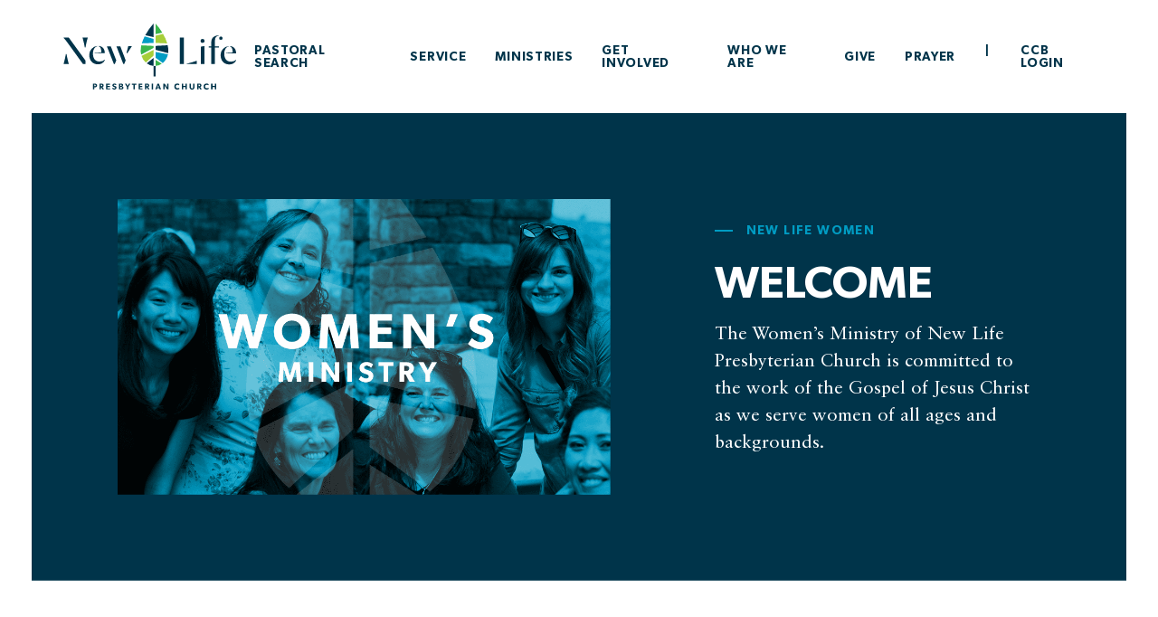

--- FILE ---
content_type: text/html; charset=UTF-8
request_url: https://www.newlifepca.com/ministries/womens-ministry/
body_size: 16528
content:

<!DOCTYPE html>
<html dir="ltr" lang="en-US" prefix="og: https://ogp.me/ns#">

<head>
	<meta http-equiv="Content-Type" content="text/html; charset=UTF-8" />
	<meta name="viewport" content="width=device-width, initial-scale=1.0, user-scalable=0">

	<link rel="profile" href="http://gmpg.org/xfn/11" />
	<link rel="pingback" href="https://www.newlifepca.com/xmlrpc.php" />

	<title>Women’s Ministry - New Life PCA</title>

		<!-- All in One SEO Pro 4.5.4 - aioseo.com -->
		<meta name="description" content="The Women’s Ministry of New Life Presbyterian Church is committed to the work of the Gospel of Jesus Christ as we serve..." />
		<meta name="robots" content="max-image-preview:large" />
		<link rel="canonical" href="https://www.newlifepca.com/ministries/womens-ministry/" />
		<meta name="generator" content="All in One SEO Pro (AIOSEO) 4.5.4" />
		<meta property="og:locale" content="en_US" />
		<meta property="og:site_name" content="New Life PCA -" />
		<meta property="og:type" content="article" />
		<meta property="og:title" content="Women’s Ministry - New Life PCA" />
		<meta property="og:description" content="The Women’s Ministry of New Life Presbyterian Church is committed to the work of the Gospel of Jesus Christ as we serve..." />
		<meta property="og:url" content="https://www.newlifepca.com/ministries/womens-ministry/" />
		<meta property="og:image" content="https://www.newlifepca.com/wp-content/uploads/2023/03/NLPC_SermonSeries_2022_NLPCMission_v3b.png" />
		<meta property="og:image:secure_url" content="https://www.newlifepca.com/wp-content/uploads/2023/03/NLPC_SermonSeries_2022_NLPCMission_v3b.png" />
		<meta property="article:published_time" content="2023-03-07T06:57:31+00:00" />
		<meta property="article:modified_time" content="2025-12-18T00:24:33+00:00" />
		<meta property="article:publisher" content="https://facebook.com/newlifepca" />
		<meta name="twitter:card" content="summary_large_image" />
		<meta name="twitter:title" content="Women’s Ministry - New Life PCA" />
		<meta name="twitter:description" content="The Women’s Ministry of New Life Presbyterian Church is committed to the work of the Gospel of Jesus Christ as we serve..." />
		<meta name="twitter:image" content="https://www.newlifepca.com/wp-content/uploads/2023/03/NLPC_SermonSeries_2022_NLPCMission_v3b.png" />
		<script type="application/ld+json" class="aioseo-schema">
			{"@context":"https:\/\/schema.org","@graph":[{"@type":"BreadcrumbList","@id":"https:\/\/www.newlifepca.com\/ministries\/womens-ministry\/#breadcrumblist","itemListElement":[{"@type":"ListItem","@id":"https:\/\/www.newlifepca.com\/#listItem","position":1,"name":"Home","item":"https:\/\/www.newlifepca.com\/","nextItem":"https:\/\/www.newlifepca.com\/ministries\/womens-ministry\/#listItem"},{"@type":"ListItem","@id":"https:\/\/www.newlifepca.com\/ministries\/womens-ministry\/#listItem","position":2,"name":"Women's Ministry","previousItem":"https:\/\/www.newlifepca.com\/#listItem"}]},{"@type":"Organization","@id":"https:\/\/www.newlifepca.com\/#organization","name":"New Life PCA","url":"https:\/\/www.newlifepca.com\/","logo":{"@type":"ImageObject","url":"https:\/\/www.newlifepca.com\/wp-content\/uploads\/2023\/07\/new-life-presbyterian-church.svg","@id":"https:\/\/www.newlifepca.com\/ministries\/womens-ministry\/#organizationLogo","caption":"new life presbyterian church"},"image":{"@id":"https:\/\/www.newlifepca.com\/#organizationLogo"},"sameAs":["https:\/\/facebook.com\/newlifepca","https:\/\/youtube.com\/newlifepca","https:\/\/linkedin.com\/in\/newlifepca"],"contactPoint":{"@type":"ContactPoint","telephone":"+17604895714","contactType":"Office"}},{"@type":"WebPage","@id":"https:\/\/www.newlifepca.com\/ministries\/womens-ministry\/#webpage","url":"https:\/\/www.newlifepca.com\/ministries\/womens-ministry\/","name":"Women\u2019s Ministry - New Life PCA","description":"The Women\u2019s Ministry of New Life Presbyterian Church is committed to the work of the Gospel of Jesus Christ as we serve...","inLanguage":"en-US","isPartOf":{"@id":"https:\/\/www.newlifepca.com\/#website"},"breadcrumb":{"@id":"https:\/\/www.newlifepca.com\/ministries\/womens-ministry\/#breadcrumblist"},"image":{"@type":"ImageObject","url":"https:\/\/www.newlifepca.com\/wp-content\/uploads\/2023\/03\/NLPC_Ministry_Womens_web_1000x600.png","@id":"https:\/\/www.newlifepca.com\/ministries\/womens-ministry\/#mainImage","width":1000,"height":600},"primaryImageOfPage":{"@id":"https:\/\/www.newlifepca.com\/ministries\/womens-ministry\/#mainImage"},"datePublished":"2023-03-07T06:57:31-08:00","dateModified":"2025-12-17T16:24:33-08:00"},{"@type":"WebSite","@id":"https:\/\/www.newlifepca.com\/#website","url":"https:\/\/www.newlifepca.com\/","name":"New Life PCA","inLanguage":"en-US","publisher":{"@id":"https:\/\/www.newlifepca.com\/#organization"}}]}
		</script>
		<!-- All in One SEO Pro -->

<link rel='dns-prefetch' href='//www.google.com' />
<link rel="alternate" type="application/rss+xml" title="New Life PCA &raquo; Feed" href="https://www.newlifepca.com/feed/" />
<link rel="alternate" type="application/rss+xml" title="New Life PCA &raquo; Comments Feed" href="https://www.newlifepca.com/comments/feed/" />
<link rel="alternate" title="oEmbed (JSON)" type="application/json+oembed" href="https://www.newlifepca.com/wp-json/oembed/1.0/embed?url=https%3A%2F%2Fwww.newlifepca.com%2Fministries%2Fwomens-ministry%2F" />
<link rel="alternate" title="oEmbed (XML)" type="text/xml+oembed" href="https://www.newlifepca.com/wp-json/oembed/1.0/embed?url=https%3A%2F%2Fwww.newlifepca.com%2Fministries%2Fwomens-ministry%2F&#038;format=xml" />
		<!-- This site uses the Google Analytics by ExactMetrics plugin v7.23.1 - Using Analytics tracking - https://www.exactmetrics.com/ -->
							<script src="//www.googletagmanager.com/gtag/js?id=G-C470X803NS"  data-cfasync="false" data-wpfc-render="false" type="text/javascript" async></script>
			<script data-cfasync="false" data-wpfc-render="false" type="text/javascript">
				var em_version = '7.23.1';
				var em_track_user = true;
				var em_no_track_reason = '';
				
								var disableStrs = [
										'ga-disable-G-C470X803NS',
									];

				/* Function to detect opted out users */
				function __gtagTrackerIsOptedOut() {
					for (var index = 0; index < disableStrs.length; index++) {
						if (document.cookie.indexOf(disableStrs[index] + '=true') > -1) {
							return true;
						}
					}

					return false;
				}

				/* Disable tracking if the opt-out cookie exists. */
				if (__gtagTrackerIsOptedOut()) {
					for (var index = 0; index < disableStrs.length; index++) {
						window[disableStrs[index]] = true;
					}
				}

				/* Opt-out function */
				function __gtagTrackerOptout() {
					for (var index = 0; index < disableStrs.length; index++) {
						document.cookie = disableStrs[index] + '=true; expires=Thu, 31 Dec 2099 23:59:59 UTC; path=/';
						window[disableStrs[index]] = true;
					}
				}

				if ('undefined' === typeof gaOptout) {
					function gaOptout() {
						__gtagTrackerOptout();
					}
				}
								window.dataLayer = window.dataLayer || [];

				window.ExactMetricsDualTracker = {
					helpers: {},
					trackers: {},
				};
				if (em_track_user) {
					function __gtagDataLayer() {
						dataLayer.push(arguments);
					}

					function __gtagTracker(type, name, parameters) {
						if (!parameters) {
							parameters = {};
						}

						if (parameters.send_to) {
							__gtagDataLayer.apply(null, arguments);
							return;
						}

						if (type === 'event') {
														parameters.send_to = exactmetrics_frontend.v4_id;
							var hookName = name;
							if (typeof parameters['event_category'] !== 'undefined') {
								hookName = parameters['event_category'] + ':' + name;
							}

							if (typeof ExactMetricsDualTracker.trackers[hookName] !== 'undefined') {
								ExactMetricsDualTracker.trackers[hookName](parameters);
							} else {
								__gtagDataLayer('event', name, parameters);
							}
							
						} else {
							__gtagDataLayer.apply(null, arguments);
						}
					}

					__gtagTracker('js', new Date());
					__gtagTracker('set', {
						'developer_id.dNDMyYj': true,
											});
										__gtagTracker('config', 'G-C470X803NS', {"forceSSL":"true","link_attribution":"true"} );
															window.gtag = __gtagTracker;										(function () {
						/* https://developers.google.com/analytics/devguides/collection/analyticsjs/ */
						/* ga and __gaTracker compatibility shim. */
						var noopfn = function () {
							return null;
						};
						var newtracker = function () {
							return new Tracker();
						};
						var Tracker = function () {
							return null;
						};
						var p = Tracker.prototype;
						p.get = noopfn;
						p.set = noopfn;
						p.send = function () {
							var args = Array.prototype.slice.call(arguments);
							args.unshift('send');
							__gaTracker.apply(null, args);
						};
						var __gaTracker = function () {
							var len = arguments.length;
							if (len === 0) {
								return;
							}
							var f = arguments[len - 1];
							if (typeof f !== 'object' || f === null || typeof f.hitCallback !== 'function') {
								if ('send' === arguments[0]) {
									var hitConverted, hitObject = false, action;
									if ('event' === arguments[1]) {
										if ('undefined' !== typeof arguments[3]) {
											hitObject = {
												'eventAction': arguments[3],
												'eventCategory': arguments[2],
												'eventLabel': arguments[4],
												'value': arguments[5] ? arguments[5] : 1,
											}
										}
									}
									if ('pageview' === arguments[1]) {
										if ('undefined' !== typeof arguments[2]) {
											hitObject = {
												'eventAction': 'page_view',
												'page_path': arguments[2],
											}
										}
									}
									if (typeof arguments[2] === 'object') {
										hitObject = arguments[2];
									}
									if (typeof arguments[5] === 'object') {
										Object.assign(hitObject, arguments[5]);
									}
									if ('undefined' !== typeof arguments[1].hitType) {
										hitObject = arguments[1];
										if ('pageview' === hitObject.hitType) {
											hitObject.eventAction = 'page_view';
										}
									}
									if (hitObject) {
										action = 'timing' === arguments[1].hitType ? 'timing_complete' : hitObject.eventAction;
										hitConverted = mapArgs(hitObject);
										__gtagTracker('event', action, hitConverted);
									}
								}
								return;
							}

							function mapArgs(args) {
								var arg, hit = {};
								var gaMap = {
									'eventCategory': 'event_category',
									'eventAction': 'event_action',
									'eventLabel': 'event_label',
									'eventValue': 'event_value',
									'nonInteraction': 'non_interaction',
									'timingCategory': 'event_category',
									'timingVar': 'name',
									'timingValue': 'value',
									'timingLabel': 'event_label',
									'page': 'page_path',
									'location': 'page_location',
									'title': 'page_title',
									'referrer' : 'page_referrer',
								};
								for (arg in args) {
																		if (!(!args.hasOwnProperty(arg) || !gaMap.hasOwnProperty(arg))) {
										hit[gaMap[arg]] = args[arg];
									} else {
										hit[arg] = args[arg];
									}
								}
								return hit;
							}

							try {
								f.hitCallback();
							} catch (ex) {
							}
						};
						__gaTracker.create = newtracker;
						__gaTracker.getByName = newtracker;
						__gaTracker.getAll = function () {
							return [];
						};
						__gaTracker.remove = noopfn;
						__gaTracker.loaded = true;
						window['__gaTracker'] = __gaTracker;
					})();
									} else {
										console.log("");
					(function () {
						function __gtagTracker() {
							return null;
						}

						window['__gtagTracker'] = __gtagTracker;
						window['gtag'] = __gtagTracker;
					})();
									}
			</script>
				<!-- / Google Analytics by ExactMetrics -->
				<!-- This site uses the Google Analytics by MonsterInsights plugin v8.23.1 - Using Analytics tracking - https://www.monsterinsights.com/ -->
							<script src="//www.googletagmanager.com/gtag/js?id=G-C470X803NS"  data-cfasync="false" data-wpfc-render="false" type="text/javascript" async></script>
			<script data-cfasync="false" data-wpfc-render="false" type="text/javascript">
				var mi_version = '8.23.1';
				var mi_track_user = true;
				var mi_no_track_reason = '';
				
								var disableStrs = [
										'ga-disable-G-C470X803NS',
									];

				/* Function to detect opted out users */
				function __gtagTrackerIsOptedOut() {
					for (var index = 0; index < disableStrs.length; index++) {
						if (document.cookie.indexOf(disableStrs[index] + '=true') > -1) {
							return true;
						}
					}

					return false;
				}

				/* Disable tracking if the opt-out cookie exists. */
				if (__gtagTrackerIsOptedOut()) {
					for (var index = 0; index < disableStrs.length; index++) {
						window[disableStrs[index]] = true;
					}
				}

				/* Opt-out function */
				function __gtagTrackerOptout() {
					for (var index = 0; index < disableStrs.length; index++) {
						document.cookie = disableStrs[index] + '=true; expires=Thu, 31 Dec 2099 23:59:59 UTC; path=/';
						window[disableStrs[index]] = true;
					}
				}

				if ('undefined' === typeof gaOptout) {
					function gaOptout() {
						__gtagTrackerOptout();
					}
				}
								window.dataLayer = window.dataLayer || [];

				window.MonsterInsightsDualTracker = {
					helpers: {},
					trackers: {},
				};
				if (mi_track_user) {
					function __gtagDataLayer() {
						dataLayer.push(arguments);
					}

					function __gtagTracker(type, name, parameters) {
						if (!parameters) {
							parameters = {};
						}

						if (parameters.send_to) {
							__gtagDataLayer.apply(null, arguments);
							return;
						}

						if (type === 'event') {
														parameters.send_to = monsterinsights_frontend.v4_id;
							var hookName = name;
							if (typeof parameters['event_category'] !== 'undefined') {
								hookName = parameters['event_category'] + ':' + name;
							}

							if (typeof MonsterInsightsDualTracker.trackers[hookName] !== 'undefined') {
								MonsterInsightsDualTracker.trackers[hookName](parameters);
							} else {
								__gtagDataLayer('event', name, parameters);
							}
							
						} else {
							__gtagDataLayer.apply(null, arguments);
						}
					}

					__gtagTracker('js', new Date());
					__gtagTracker('set', {
						'developer_id.dZGIzZG': true,
											});
										__gtagTracker('config', 'G-C470X803NS', {"forceSSL":"true","link_attribution":"true"} );
															window.gtag = __gtagTracker;										(function () {
						/* https://developers.google.com/analytics/devguides/collection/analyticsjs/ */
						/* ga and __gaTracker compatibility shim. */
						var noopfn = function () {
							return null;
						};
						var newtracker = function () {
							return new Tracker();
						};
						var Tracker = function () {
							return null;
						};
						var p = Tracker.prototype;
						p.get = noopfn;
						p.set = noopfn;
						p.send = function () {
							var args = Array.prototype.slice.call(arguments);
							args.unshift('send');
							__gaTracker.apply(null, args);
						};
						var __gaTracker = function () {
							var len = arguments.length;
							if (len === 0) {
								return;
							}
							var f = arguments[len - 1];
							if (typeof f !== 'object' || f === null || typeof f.hitCallback !== 'function') {
								if ('send' === arguments[0]) {
									var hitConverted, hitObject = false, action;
									if ('event' === arguments[1]) {
										if ('undefined' !== typeof arguments[3]) {
											hitObject = {
												'eventAction': arguments[3],
												'eventCategory': arguments[2],
												'eventLabel': arguments[4],
												'value': arguments[5] ? arguments[5] : 1,
											}
										}
									}
									if ('pageview' === arguments[1]) {
										if ('undefined' !== typeof arguments[2]) {
											hitObject = {
												'eventAction': 'page_view',
												'page_path': arguments[2],
											}
										}
									}
									if (typeof arguments[2] === 'object') {
										hitObject = arguments[2];
									}
									if (typeof arguments[5] === 'object') {
										Object.assign(hitObject, arguments[5]);
									}
									if ('undefined' !== typeof arguments[1].hitType) {
										hitObject = arguments[1];
										if ('pageview' === hitObject.hitType) {
											hitObject.eventAction = 'page_view';
										}
									}
									if (hitObject) {
										action = 'timing' === arguments[1].hitType ? 'timing_complete' : hitObject.eventAction;
										hitConverted = mapArgs(hitObject);
										__gtagTracker('event', action, hitConverted);
									}
								}
								return;
							}

							function mapArgs(args) {
								var arg, hit = {};
								var gaMap = {
									'eventCategory': 'event_category',
									'eventAction': 'event_action',
									'eventLabel': 'event_label',
									'eventValue': 'event_value',
									'nonInteraction': 'non_interaction',
									'timingCategory': 'event_category',
									'timingVar': 'name',
									'timingValue': 'value',
									'timingLabel': 'event_label',
									'page': 'page_path',
									'location': 'page_location',
									'title': 'page_title',
									'referrer' : 'page_referrer',
								};
								for (arg in args) {
																		if (!(!args.hasOwnProperty(arg) || !gaMap.hasOwnProperty(arg))) {
										hit[gaMap[arg]] = args[arg];
									} else {
										hit[arg] = args[arg];
									}
								}
								return hit;
							}

							try {
								f.hitCallback();
							} catch (ex) {
							}
						};
						__gaTracker.create = newtracker;
						__gaTracker.getByName = newtracker;
						__gaTracker.getAll = function () {
							return [];
						};
						__gaTracker.remove = noopfn;
						__gaTracker.loaded = true;
						window['__gaTracker'] = __gaTracker;
					})();
									} else {
										console.log("");
					(function () {
						function __gtagTracker() {
							return null;
						}

						window['__gtagTracker'] = __gtagTracker;
						window['gtag'] = __gtagTracker;
					})();
									}
			</script>
				<!-- / Google Analytics by MonsterInsights -->
		<style id='wp-img-auto-sizes-contain-inline-css' type='text/css'>
img:is([sizes=auto i],[sizes^="auto," i]){contain-intrinsic-size:3000px 1500px}
/*# sourceURL=wp-img-auto-sizes-contain-inline-css */
</style>
<style id='wp-emoji-styles-inline-css' type='text/css'>

	img.wp-smiley, img.emoji {
		display: inline !important;
		border: none !important;
		box-shadow: none !important;
		height: 1em !important;
		width: 1em !important;
		margin: 0 0.07em !important;
		vertical-align: -0.1em !important;
		background: none !important;
		padding: 0 !important;
	}
/*# sourceURL=wp-emoji-styles-inline-css */
</style>
<style id='wp-block-library-inline-css' type='text/css'>
:root{--wp-block-synced-color:#7a00df;--wp-block-synced-color--rgb:122,0,223;--wp-bound-block-color:var(--wp-block-synced-color);--wp-editor-canvas-background:#ddd;--wp-admin-theme-color:#007cba;--wp-admin-theme-color--rgb:0,124,186;--wp-admin-theme-color-darker-10:#006ba1;--wp-admin-theme-color-darker-10--rgb:0,107,160.5;--wp-admin-theme-color-darker-20:#005a87;--wp-admin-theme-color-darker-20--rgb:0,90,135;--wp-admin-border-width-focus:2px}@media (min-resolution:192dpi){:root{--wp-admin-border-width-focus:1.5px}}.wp-element-button{cursor:pointer}:root .has-very-light-gray-background-color{background-color:#eee}:root .has-very-dark-gray-background-color{background-color:#313131}:root .has-very-light-gray-color{color:#eee}:root .has-very-dark-gray-color{color:#313131}:root .has-vivid-green-cyan-to-vivid-cyan-blue-gradient-background{background:linear-gradient(135deg,#00d084,#0693e3)}:root .has-purple-crush-gradient-background{background:linear-gradient(135deg,#34e2e4,#4721fb 50%,#ab1dfe)}:root .has-hazy-dawn-gradient-background{background:linear-gradient(135deg,#faaca8,#dad0ec)}:root .has-subdued-olive-gradient-background{background:linear-gradient(135deg,#fafae1,#67a671)}:root .has-atomic-cream-gradient-background{background:linear-gradient(135deg,#fdd79a,#004a59)}:root .has-nightshade-gradient-background{background:linear-gradient(135deg,#330968,#31cdcf)}:root .has-midnight-gradient-background{background:linear-gradient(135deg,#020381,#2874fc)}:root{--wp--preset--font-size--normal:16px;--wp--preset--font-size--huge:42px}.has-regular-font-size{font-size:1em}.has-larger-font-size{font-size:2.625em}.has-normal-font-size{font-size:var(--wp--preset--font-size--normal)}.has-huge-font-size{font-size:var(--wp--preset--font-size--huge)}.has-text-align-center{text-align:center}.has-text-align-left{text-align:left}.has-text-align-right{text-align:right}.has-fit-text{white-space:nowrap!important}#end-resizable-editor-section{display:none}.aligncenter{clear:both}.items-justified-left{justify-content:flex-start}.items-justified-center{justify-content:center}.items-justified-right{justify-content:flex-end}.items-justified-space-between{justify-content:space-between}.screen-reader-text{border:0;clip-path:inset(50%);height:1px;margin:-1px;overflow:hidden;padding:0;position:absolute;width:1px;word-wrap:normal!important}.screen-reader-text:focus{background-color:#ddd;clip-path:none;color:#444;display:block;font-size:1em;height:auto;left:5px;line-height:normal;padding:15px 23px 14px;text-decoration:none;top:5px;width:auto;z-index:100000}html :where(.has-border-color){border-style:solid}html :where([style*=border-top-color]){border-top-style:solid}html :where([style*=border-right-color]){border-right-style:solid}html :where([style*=border-bottom-color]){border-bottom-style:solid}html :where([style*=border-left-color]){border-left-style:solid}html :where([style*=border-width]){border-style:solid}html :where([style*=border-top-width]){border-top-style:solid}html :where([style*=border-right-width]){border-right-style:solid}html :where([style*=border-bottom-width]){border-bottom-style:solid}html :where([style*=border-left-width]){border-left-style:solid}html :where(img[class*=wp-image-]){height:auto;max-width:100%}:where(figure){margin:0 0 1em}html :where(.is-position-sticky){--wp-admin--admin-bar--position-offset:var(--wp-admin--admin-bar--height,0px)}@media screen and (max-width:600px){html :where(.is-position-sticky){--wp-admin--admin-bar--position-offset:0px}}

/*# sourceURL=wp-block-library-inline-css */
</style><style id='global-styles-inline-css' type='text/css'>
:root{--wp--preset--aspect-ratio--square: 1;--wp--preset--aspect-ratio--4-3: 4/3;--wp--preset--aspect-ratio--3-4: 3/4;--wp--preset--aspect-ratio--3-2: 3/2;--wp--preset--aspect-ratio--2-3: 2/3;--wp--preset--aspect-ratio--16-9: 16/9;--wp--preset--aspect-ratio--9-16: 9/16;--wp--preset--color--black: #000000;--wp--preset--color--cyan-bluish-gray: #abb8c3;--wp--preset--color--white: #ffffff;--wp--preset--color--pale-pink: #f78da7;--wp--preset--color--vivid-red: #cf2e2e;--wp--preset--color--luminous-vivid-orange: #ff6900;--wp--preset--color--luminous-vivid-amber: #fcb900;--wp--preset--color--light-green-cyan: #7bdcb5;--wp--preset--color--vivid-green-cyan: #00d084;--wp--preset--color--pale-cyan-blue: #8ed1fc;--wp--preset--color--vivid-cyan-blue: #0693e3;--wp--preset--color--vivid-purple: #9b51e0;--wp--preset--gradient--vivid-cyan-blue-to-vivid-purple: linear-gradient(135deg,rgb(6,147,227) 0%,rgb(155,81,224) 100%);--wp--preset--gradient--light-green-cyan-to-vivid-green-cyan: linear-gradient(135deg,rgb(122,220,180) 0%,rgb(0,208,130) 100%);--wp--preset--gradient--luminous-vivid-amber-to-luminous-vivid-orange: linear-gradient(135deg,rgb(252,185,0) 0%,rgb(255,105,0) 100%);--wp--preset--gradient--luminous-vivid-orange-to-vivid-red: linear-gradient(135deg,rgb(255,105,0) 0%,rgb(207,46,46) 100%);--wp--preset--gradient--very-light-gray-to-cyan-bluish-gray: linear-gradient(135deg,rgb(238,238,238) 0%,rgb(169,184,195) 100%);--wp--preset--gradient--cool-to-warm-spectrum: linear-gradient(135deg,rgb(74,234,220) 0%,rgb(151,120,209) 20%,rgb(207,42,186) 40%,rgb(238,44,130) 60%,rgb(251,105,98) 80%,rgb(254,248,76) 100%);--wp--preset--gradient--blush-light-purple: linear-gradient(135deg,rgb(255,206,236) 0%,rgb(152,150,240) 100%);--wp--preset--gradient--blush-bordeaux: linear-gradient(135deg,rgb(254,205,165) 0%,rgb(254,45,45) 50%,rgb(107,0,62) 100%);--wp--preset--gradient--luminous-dusk: linear-gradient(135deg,rgb(255,203,112) 0%,rgb(199,81,192) 50%,rgb(65,88,208) 100%);--wp--preset--gradient--pale-ocean: linear-gradient(135deg,rgb(255,245,203) 0%,rgb(182,227,212) 50%,rgb(51,167,181) 100%);--wp--preset--gradient--electric-grass: linear-gradient(135deg,rgb(202,248,128) 0%,rgb(113,206,126) 100%);--wp--preset--gradient--midnight: linear-gradient(135deg,rgb(2,3,129) 0%,rgb(40,116,252) 100%);--wp--preset--font-size--small: 13px;--wp--preset--font-size--medium: 20px;--wp--preset--font-size--large: 36px;--wp--preset--font-size--x-large: 42px;--wp--preset--spacing--20: 0.44rem;--wp--preset--spacing--30: 0.67rem;--wp--preset--spacing--40: 1rem;--wp--preset--spacing--50: 1.5rem;--wp--preset--spacing--60: 2.25rem;--wp--preset--spacing--70: 3.38rem;--wp--preset--spacing--80: 5.06rem;--wp--preset--shadow--natural: 6px 6px 9px rgba(0, 0, 0, 0.2);--wp--preset--shadow--deep: 12px 12px 50px rgba(0, 0, 0, 0.4);--wp--preset--shadow--sharp: 6px 6px 0px rgba(0, 0, 0, 0.2);--wp--preset--shadow--outlined: 6px 6px 0px -3px rgb(255, 255, 255), 6px 6px rgb(0, 0, 0);--wp--preset--shadow--crisp: 6px 6px 0px rgb(0, 0, 0);}:where(.is-layout-flex){gap: 0.5em;}:where(.is-layout-grid){gap: 0.5em;}body .is-layout-flex{display: flex;}.is-layout-flex{flex-wrap: wrap;align-items: center;}.is-layout-flex > :is(*, div){margin: 0;}body .is-layout-grid{display: grid;}.is-layout-grid > :is(*, div){margin: 0;}:where(.wp-block-columns.is-layout-flex){gap: 2em;}:where(.wp-block-columns.is-layout-grid){gap: 2em;}:where(.wp-block-post-template.is-layout-flex){gap: 1.25em;}:where(.wp-block-post-template.is-layout-grid){gap: 1.25em;}.has-black-color{color: var(--wp--preset--color--black) !important;}.has-cyan-bluish-gray-color{color: var(--wp--preset--color--cyan-bluish-gray) !important;}.has-white-color{color: var(--wp--preset--color--white) !important;}.has-pale-pink-color{color: var(--wp--preset--color--pale-pink) !important;}.has-vivid-red-color{color: var(--wp--preset--color--vivid-red) !important;}.has-luminous-vivid-orange-color{color: var(--wp--preset--color--luminous-vivid-orange) !important;}.has-luminous-vivid-amber-color{color: var(--wp--preset--color--luminous-vivid-amber) !important;}.has-light-green-cyan-color{color: var(--wp--preset--color--light-green-cyan) !important;}.has-vivid-green-cyan-color{color: var(--wp--preset--color--vivid-green-cyan) !important;}.has-pale-cyan-blue-color{color: var(--wp--preset--color--pale-cyan-blue) !important;}.has-vivid-cyan-blue-color{color: var(--wp--preset--color--vivid-cyan-blue) !important;}.has-vivid-purple-color{color: var(--wp--preset--color--vivid-purple) !important;}.has-black-background-color{background-color: var(--wp--preset--color--black) !important;}.has-cyan-bluish-gray-background-color{background-color: var(--wp--preset--color--cyan-bluish-gray) !important;}.has-white-background-color{background-color: var(--wp--preset--color--white) !important;}.has-pale-pink-background-color{background-color: var(--wp--preset--color--pale-pink) !important;}.has-vivid-red-background-color{background-color: var(--wp--preset--color--vivid-red) !important;}.has-luminous-vivid-orange-background-color{background-color: var(--wp--preset--color--luminous-vivid-orange) !important;}.has-luminous-vivid-amber-background-color{background-color: var(--wp--preset--color--luminous-vivid-amber) !important;}.has-light-green-cyan-background-color{background-color: var(--wp--preset--color--light-green-cyan) !important;}.has-vivid-green-cyan-background-color{background-color: var(--wp--preset--color--vivid-green-cyan) !important;}.has-pale-cyan-blue-background-color{background-color: var(--wp--preset--color--pale-cyan-blue) !important;}.has-vivid-cyan-blue-background-color{background-color: var(--wp--preset--color--vivid-cyan-blue) !important;}.has-vivid-purple-background-color{background-color: var(--wp--preset--color--vivid-purple) !important;}.has-black-border-color{border-color: var(--wp--preset--color--black) !important;}.has-cyan-bluish-gray-border-color{border-color: var(--wp--preset--color--cyan-bluish-gray) !important;}.has-white-border-color{border-color: var(--wp--preset--color--white) !important;}.has-pale-pink-border-color{border-color: var(--wp--preset--color--pale-pink) !important;}.has-vivid-red-border-color{border-color: var(--wp--preset--color--vivid-red) !important;}.has-luminous-vivid-orange-border-color{border-color: var(--wp--preset--color--luminous-vivid-orange) !important;}.has-luminous-vivid-amber-border-color{border-color: var(--wp--preset--color--luminous-vivid-amber) !important;}.has-light-green-cyan-border-color{border-color: var(--wp--preset--color--light-green-cyan) !important;}.has-vivid-green-cyan-border-color{border-color: var(--wp--preset--color--vivid-green-cyan) !important;}.has-pale-cyan-blue-border-color{border-color: var(--wp--preset--color--pale-cyan-blue) !important;}.has-vivid-cyan-blue-border-color{border-color: var(--wp--preset--color--vivid-cyan-blue) !important;}.has-vivid-purple-border-color{border-color: var(--wp--preset--color--vivid-purple) !important;}.has-vivid-cyan-blue-to-vivid-purple-gradient-background{background: var(--wp--preset--gradient--vivid-cyan-blue-to-vivid-purple) !important;}.has-light-green-cyan-to-vivid-green-cyan-gradient-background{background: var(--wp--preset--gradient--light-green-cyan-to-vivid-green-cyan) !important;}.has-luminous-vivid-amber-to-luminous-vivid-orange-gradient-background{background: var(--wp--preset--gradient--luminous-vivid-amber-to-luminous-vivid-orange) !important;}.has-luminous-vivid-orange-to-vivid-red-gradient-background{background: var(--wp--preset--gradient--luminous-vivid-orange-to-vivid-red) !important;}.has-very-light-gray-to-cyan-bluish-gray-gradient-background{background: var(--wp--preset--gradient--very-light-gray-to-cyan-bluish-gray) !important;}.has-cool-to-warm-spectrum-gradient-background{background: var(--wp--preset--gradient--cool-to-warm-spectrum) !important;}.has-blush-light-purple-gradient-background{background: var(--wp--preset--gradient--blush-light-purple) !important;}.has-blush-bordeaux-gradient-background{background: var(--wp--preset--gradient--blush-bordeaux) !important;}.has-luminous-dusk-gradient-background{background: var(--wp--preset--gradient--luminous-dusk) !important;}.has-pale-ocean-gradient-background{background: var(--wp--preset--gradient--pale-ocean) !important;}.has-electric-grass-gradient-background{background: var(--wp--preset--gradient--electric-grass) !important;}.has-midnight-gradient-background{background: var(--wp--preset--gradient--midnight) !important;}.has-small-font-size{font-size: var(--wp--preset--font-size--small) !important;}.has-medium-font-size{font-size: var(--wp--preset--font-size--medium) !important;}.has-large-font-size{font-size: var(--wp--preset--font-size--large) !important;}.has-x-large-font-size{font-size: var(--wp--preset--font-size--x-large) !important;}
/*# sourceURL=global-styles-inline-css */
</style>

<style id='classic-theme-styles-inline-css' type='text/css'>
/*! This file is auto-generated */
.wp-block-button__link{color:#fff;background-color:#32373c;border-radius:9999px;box-shadow:none;text-decoration:none;padding:calc(.667em + 2px) calc(1.333em + 2px);font-size:1.125em}.wp-block-file__button{background:#32373c;color:#fff;text-decoration:none}
/*# sourceURL=/wp-includes/css/classic-themes.min.css */
</style>
<link rel='stylesheet' id='theme-css-bundle-css' href='https://www.newlifepca.com/wp-content/themes/new-life-pca/dist/css/bundle-fec7b0e6a2.css?ver=6.9' type='text/css' media='all' />
<link rel='stylesheet' id='theme-styles-css' href='https://www.newlifepca.com/wp-content/themes/new-life-pca/style.css?ver=6.9' type='text/css' media='all' />
<script type="text/javascript" src="https://www.newlifepca.com/wp-content/plugins/google-analytics-dashboard-for-wp/assets/js/frontend-gtag.min.js?ver=7.23.1" id="exactmetrics-frontend-script-js"></script>
<script data-cfasync="false" data-wpfc-render="false" type="text/javascript" id='exactmetrics-frontend-script-js-extra'>/* <![CDATA[ */
var exactmetrics_frontend = {"js_events_tracking":"true","download_extensions":"doc,pdf,ppt,zip,xls,docx,pptx,xlsx","inbound_paths":"[{\"path\":\"\\\/go\\\/\",\"label\":\"affiliate\"},{\"path\":\"\\\/recommend\\\/\",\"label\":\"affiliate\"}]","home_url":"https:\/\/www.newlifepca.com","hash_tracking":"false","v4_id":"G-C470X803NS"};/* ]]> */
</script>
<script type="text/javascript" src="https://www.newlifepca.com/wp-content/plugins/google-analytics-for-wordpress/assets/js/frontend-gtag.min.js?ver=8.23.1" id="monsterinsights-frontend-script-js"></script>
<script data-cfasync="false" data-wpfc-render="false" type="text/javascript" id='monsterinsights-frontend-script-js-extra'>/* <![CDATA[ */
var monsterinsights_frontend = {"js_events_tracking":"true","download_extensions":"doc,pdf,ppt,zip,xls,docx,pptx,xlsx","inbound_paths":"[]","home_url":"https:\/\/www.newlifepca.com","hash_tracking":"false","v4_id":"G-C470X803NS"};/* ]]> */
</script>
<script type="text/javascript" src="https://www.newlifepca.com/wp-includes/js/jquery/jquery.min.js?ver=3.7.1" id="jquery-core-js"></script>
<script type="text/javascript" src="https://www.newlifepca.com/wp-includes/js/jquery/jquery-migrate.min.js?ver=3.4.1" id="jquery-migrate-js"></script>
<link rel="https://api.w.org/" href="https://www.newlifepca.com/wp-json/" /><link rel="EditURI" type="application/rsd+xml" title="RSD" href="https://www.newlifepca.com/xmlrpc.php?rsd" />
<meta name="generator" content="WordPress 6.9" />
<link rel='shortlink' href='https://www.newlifepca.com/?p=429' />
		<script>
			document.documentElement.className = document.documentElement.className.replace( 'no-js', 'js' );
		</script>
				<style>
			.no-js img.lazyload { display: none; }
			figure.wp-block-image img.lazyloading { min-width: 150px; }
							.lazyload, .lazyloading { opacity: 0; }
				.lazyloaded {
					opacity: 1;
					transition: opacity 400ms;
					transition-delay: 0ms;
				}
					</style>
		<link rel="icon" href="https://www.newlifepca.com/wp-content/uploads/2023/02/cropped-favicon-32x32.png" sizes="32x32" />
<link rel="icon" href="https://www.newlifepca.com/wp-content/uploads/2023/02/cropped-favicon-192x192.png" sizes="192x192" />
<link rel="apple-touch-icon" href="https://www.newlifepca.com/wp-content/uploads/2023/02/cropped-favicon-180x180.png" />
<meta name="msapplication-TileImage" content="https://www.newlifepca.com/wp-content/uploads/2023/02/cropped-favicon-270x270.png" />
<style id="wpforms-css-vars-root">
				:root {
					--wpforms-field-border-radius: 3px;
--wpforms-field-background-color: #ffffff;
--wpforms-field-border-color: rgba( 0, 0, 0, 0.25 );
--wpforms-field-text-color: rgba( 0, 0, 0, 0.7 );
--wpforms-label-color: rgba( 0, 0, 0, 0.85 );
--wpforms-label-sublabel-color: rgba( 0, 0, 0, 0.55 );
--wpforms-label-error-color: #d63637;
--wpforms-button-border-radius: 3px;
--wpforms-button-background-color: #066aab;
--wpforms-button-text-color: #ffffff;
--wpforms-field-size-input-height: 43px;
--wpforms-field-size-input-spacing: 15px;
--wpforms-field-size-font-size: 16px;
--wpforms-field-size-line-height: 19px;
--wpforms-field-size-padding-h: 14px;
--wpforms-field-size-checkbox-size: 16px;
--wpforms-field-size-sublabel-spacing: 5px;
--wpforms-field-size-icon-size: 1;
--wpforms-label-size-font-size: 16px;
--wpforms-label-size-line-height: 19px;
--wpforms-label-size-sublabel-font-size: 14px;
--wpforms-label-size-sublabel-line-height: 17px;
--wpforms-button-size-font-size: 17px;
--wpforms-button-size-height: 41px;
--wpforms-button-size-padding-h: 15px;
--wpforms-button-size-margin-top: 10px;

				}
			</style></head>

<body class="wp-singular app_sermon-template-default single single-app_sermon postid-429 wp-embed-responsive wp-theme-new-life-pca">
	
	<div class="wrapper">
		<div class="wrapper__inner">
			<header class="header js-header ">
				<div class="shell header__shell">
					<div class="header__inner" data-aos="fade-down">
						<div class="header__logo">
							<a href="https://www.newlifepca.com" class="logo">
								<img  alt="" data-src="https://www.newlifepca.com/wp-content/themes/new-life-pca/resources/images/svg/logo.svg" class="lazyload" src="[data-uri]" /><noscript><img src="https://www.newlifepca.com/wp-content/themes/new-life-pca/resources/images/svg/logo.svg" alt="" /></noscript>
							</a>
						</div><!-- .header__logo -->

						<div class="header__navs">
							<div class="header__navs-inner">
								<nav class="nav header__nav">
									<nav class="nav header__nav"><ul id="menu-main-menu" class="menu"><li id="menu-item-3156" class="menu-item menu-item-type-custom menu-item-object-custom menu-item-3156"><a href="https://www.newlifepca.com/pastor-search/">Pastoral Search</a></li>
<li id="menu-item-56" class="sermon-parent menu-item menu-item-type-post_type menu-item-object-page menu-item-has-children menu-item-56"><a href="https://www.newlifepca.com/service/">Service</a>
<ul class="sub-menu">
	<li id="menu-item-1871" class="menu-item menu-item-type-custom menu-item-object-custom menu-item-1871"><a href="https://www.newlifepca.com/service/#media">Live</a></li>
	<li id="menu-item-672" class="menu-item menu-item-type-post_type_archive menu-item-object-app_ministries menu-item-672"><a href="https://www.newlifepca.com/sermons/">Sermons</a></li>
	<li id="menu-item-54" class="menu-item menu-item-type-post_type menu-item-object-page menu-item-54"><a href="https://www.newlifepca.com/visit/">Visit</a></li>
	<li id="menu-item-1511" class="menu-item menu-item-type-custom menu-item-object-custom menu-item-1511"><a href="https://www.youtube.com/c/newlifepresbyterianchurch">Subscribe</a></li>
</ul>
</li>
<li id="menu-item-1510" class="menu-item menu-item-type-custom menu-item-object-custom menu-item-1510"><a href="https://www.newlifepca.com/ministries/">Ministries</a></li>
<li id="menu-item-53" class="event-parent ministry-parent menu-item menu-item-type-post_type menu-item-object-page menu-item-has-children menu-item-53"><a href="https://www.newlifepca.com/get-involved/">Get Involved</a>
<ul class="sub-menu">
	<li id="menu-item-1245" class="menu-item menu-item-type-post_type menu-item-object-page menu-item-1245"><a href="https://www.newlifepca.com/get-involved/">Next Steps</a></li>
	<li id="menu-item-476" class="menu-item menu-item-type-post_type_archive menu-item-object-app_event menu-item-476"><a href="https://www.newlifepca.com/events/">Events</a></li>
	<li id="menu-item-671" class="menu-item menu-item-type-post_type menu-item-object-page menu-item-671"><a href="https://www.newlifepca.com/get-involved/missions/">Missions</a></li>
	<li id="menu-item-66" class="menu-item menu-item-type-post_type menu-item-object-page menu-item-66"><a href="https://www.newlifepca.com/get-involved/volunteer/">Serve</a></li>
</ul>
</li>
<li id="menu-item-57" class="menu-item menu-item-type-post_type menu-item-object-page menu-item-57"><a href="https://www.newlifepca.com/about/">Who We Are</a></li>
<li id="menu-item-58" class="menu-item menu-item-type-custom menu-item-object-custom menu-item-58"><a target="_blank" href="https://pushpay.com/g/newlifepcaescondido?src=hpp">Give</a></li>
<li id="menu-item-2914" class="menu-item menu-item-type-custom menu-item-object-custom menu-item-2914"><a href="https://newlifepca.ccbchurch.com/goto/forms/2/responses/new">Prayer</a></li>
</ul></nav>								</nav><!-- .nav -->
								
																	<nav class="nav-access header__nav-access">
										<ul>
											<li>
												<a href="https://newlifepca.ccbchurch.com/goto/login" target="_blank">CCB Login</a>
											</li>
										</ul>
									</nav><!-- .nav-access -->
																
								<div class="socials header__socials">
									<ul>
																					<li>
												<a href="https://www.facebook.com/newlifepca" target="_blank">
													<i class="ico">
														<svg xmlns="http://www.w3.org/2000/svg" viewBox="0 0 6.3 13.56">
															<path data-name="Path 4179" d="M6.05 6.78h-1.9v6.78H1.34V6.78H0V4.4h1.34V2.84A2.64 2.64 0 0 1 4.18 0h2.08v2.33h-1.5a.57.57 0 0 0-.6.65V4.4H6.3z" fill="#eaf5f2" />
														</svg>
													</i>
												</a>
											</li>
										
																					<li>
												<a href="https://www.instagram.com/newlifepca/" target="_blank">
													<i class="ico">
														<svg xmlns="http://www.w3.org/2000/svg" viewBox="0 0 12.12 12.12">
															<path data-name="Path 4181" d="M6.06 8.08a2.02 2.02 0 1 1 2.02-2.02 2.02 2.02 0 0 1-2.02 2.02" fill="#eaf5f2" />
															<path data-name="Path 4182" d="M12.08 8.56a4.42 4.42 0 0 1-.28 1.47 3.1 3.1 0 0 1-1.77 1.77 4.45 4.45 0 0 1-1.47.28c-.65.03-.86.04-2.5.04s-1.85 0-2.5-.04a4.44 4.44 0 0 1-1.47-.28A3.09 3.09 0 0 1 .3 10.03a4.44 4.44 0 0 1-.28-1.47C0 7.9 0 7.7 0 6.06s0-1.85.03-2.5a4.45 4.45 0 0 1 .28-1.47A3.1 3.1 0 0 1 2.1.3 4.42 4.42 0 0 1 3.56.03C4.2 0 4.4 0 6.06 0s1.85 0 2.5.03a4.43 4.43 0 0 1 1.47.28A3.1 3.1 0 0 1 11.8 2.1a4.43 4.43 0 0 1 .28 1.47c.03.64.04.85.04 2.5s-.01 1.85-.04 2.5M6.06 2.95a3.11 3.11 0 1 0 3.11 3.1 3.11 3.11 0 0 0-3.11-3.1m3.23-.85a.73.73 0 1 0 .73.72.73.73 0 0 0-.73-.72" fill="#eaf5f2" />
														</svg>
													</i>
												</a>
											</li>
										
																					<li>
												<a href="https://www.youtube.com/channel/UCPQSnpxFMApCnACAZKR8h6w" target="_blank">
													<i class="ico">
														<svg xmlns="http://www.w3.org/2000/svg" viewBox="0 0 13.98 9.83">
															<path data-name="Path 4184" d="M13.84 2.12A3.03 3.03 0 0 0 13.3.73a2 2 0 0 0-1.4-.59C9.93 0 6.99 0 6.99 0S4.06 0 2.1.14a2 2 0 0 0-1.4.6 3.02 3.02 0 0 0-.56 1.38A21.14 21.14 0 0 0 0 4.38v1.07A21.14 21.14 0 0 0 .14 7.7 3.02 3.02 0 0 0 .7 9.1a2.37 2.37 0 0 0 1.54.6c1.12.1 4.76.14 4.76.14s2.93 0 4.89-.15a2 2 0 0 0 1.4-.6 3.03 3.03 0 0 0 .56-1.38 21.27 21.27 0 0 0 .13-2.26V4.38a21.27 21.27 0 0 0-.13-2.26m-8.3 4.76V2.95l3.77 1.97z" fill="#eaf5f2" />
														</svg>
													</i>
												</a>
											</li>
																			</ul>

								</div><!-- .socials header__socials -->

																	<div class="callout header__callout">
										<p>Join us at 9:30am on Sundays In-Person & Online</p>
									</div><!-- .callout header__callout -->
								
																	<div class="contacts header__contacts">
										<ul>
																							<li>615 W Citracado Pkwy</li>
																							<li>Escondido, CA 92025</li>
																							<li>760.489.5714</li>
																							<li>info@newlifepca.com</li>
																					</ul>
									</div><!-- .contacts header__contacts -->
															</div><!-- .header__navs-inner -->
						</div><!-- .header__navs -->

						<button class="nav-trigger header__trigger js-nav-trigger">
							<span></span>
						</button>
					</div><!-- .header__inner -->
				</div><!-- /.shell header__shell -->
			</header><!-- /.header js-header -->

			<div class="main">

<div class="hero-tertiary">
	<div class="shell hero__shell">
		<div class="hero__cols">
							<div class="hero__col">
					<div class="hero__image">
						<img width="1000" height="600"   alt="" decoding="async" fetchpriority="high" data-srcset="https://www.newlifepca.com/wp-content/uploads/2023/03/NLPC_Ministry_Womens_web_1000x600.png 1000w, https://www.newlifepca.com/wp-content/uploads/2023/03/NLPC_Ministry_Womens_web_1000x600-300x180.png 300w, https://www.newlifepca.com/wp-content/uploads/2023/03/NLPC_Ministry_Womens_web_1000x600-768x461.png 768w"  title="NLPC_Ministry_Womens_web_1000x600 - New Life PCA" data-src="https://www.newlifepca.com/wp-content/uploads/2023/03/NLPC_Ministry_Womens_web_1000x600.png" data-sizes="(max-width: 1000px) 100vw, 1000px" class="attachment-full size-full lazyload" src="[data-uri]" /><noscript><img width="1000" height="600" src="https://www.newlifepca.com/wp-content/uploads/2023/03/NLPC_Ministry_Womens_web_1000x600.png" class="attachment-full size-full" alt="" decoding="async" fetchpriority="high" srcset="https://www.newlifepca.com/wp-content/uploads/2023/03/NLPC_Ministry_Womens_web_1000x600.png 1000w, https://www.newlifepca.com/wp-content/uploads/2023/03/NLPC_Ministry_Womens_web_1000x600-300x180.png 300w, https://www.newlifepca.com/wp-content/uploads/2023/03/NLPC_Ministry_Womens_web_1000x600-768x461.png 768w" sizes="(max-width: 1000px) 100vw, 1000px" title="NLPC_Ministry_Womens_web_1000x600 - New Life PCA" /></noscript>					</div><!-- .hero__image -->
				</div><!-- .hero__col -->
						
			<div class="hero__col" data-aos="fade-up" data-aos-delay="800">
				<div class="hero__body">
											<div class="hero__head">
							<div class="hero__head">
<p><small>NEW LIFE WOMEN</small></p>
<h1>WELCOME</h1>
</div>
<div class="hero__content">
<p>The Women’s Ministry of New Life Presbyterian Church is committed to the work of the Gospel of Jesus Christ as we serve women of all ages and backgrounds.</p>
</div>
						</div><!-- .hero__head -->
										
									</div><!-- .hero__body -->
			</div><!-- .hero__col -->
		</div><!-- .hero__cols -->
	</div><!-- .shell hero__shell -->
</div><!-- .hero-tertiary -->
<nav class="nav-secondary">
	<div class="shell">
		<ul data-aos="fade-up">
							<li>
					<a href="https://newlifepca.ccbchurch.com/goto/forms/350/responses/new">Side-by-Side</a>
				</li>
							<li>
					<a href="https://newlifepca.ccbchurch.com/goto/forms/359/responses/new">Women in the Word</a>
				</li>
							<li>
					<a href="https://newlifepca.ccbchurch.com/goto/forms/382/responses/new">Rooted Women</a>
				</li>
					</ul>
	</div><!-- .shell -->
</nav><!-- .nav-secondary -->
<section class="section-services">
	<div class="shell section__shell">
					<div class="section__head" data-aos="fade-up">
				<h3>Studies &amp; Groups</h3>
<p>Each fall and spring we offer a women&#8217;s bible study called Women in the Word and a small group for women called Women Side by Side. Both of these options are multi-generational groups that seek to grow spiritually in a community of women. In both groups you will find encouragement, accountability, friendship, and spiritual growth.</p>
			</div><!-- .section__head -->
		
		<div class="section__body" data-aos="fade-up">
			<div class="services">
				<div class="services__items">
									</div><!-- .services__items -->
			</div><!-- .services -->
		</div><!-- .section__body -->
		
			</div><!-- .shell section__shell -->
</section><!-- .section-services -->

<section class="section-columns-image">
	<div class="shell section__shell">
		<div class="section__cols">
			<div id="asd" class="section__col" data-aos="fade-right">
									<div class="section__head">
						<h2>Rooted Women</h2>
					</div><!-- .section__head -->
								
									<div class="section__content">
						<p>Join us to study the book of Genesis through a Jen Wilkin study titled God of Creation. This weekly study meets on Tuesdays at 12:30pm or Wednesdays at 6:30pm. The Wednesday group runs concurrently to the kids, youth, and men&#8217;s programs</p>
					</div><!-- .section__content -->
								
									<div class="section__actions">
						<a href="https://newlifepca.ccbchurch.com/goto/forms/382/responses/new" target="_blank" class="btn btn--dark-hover">Learn More</a>
					</div><!-- .section__actions -->
							</div><!-- .section__col -->
			
							<div class="section__col" data-aos="fade-left" data-aos-delay="300">
					<div class="image-element image-element--size-1">
						<div class="image__inner">
							<img width="1600" height="900"   alt="" decoding="async" data-srcset="https://www.newlifepca.com/wp-content/uploads/2023/03/rooted-scaled.jpg 1600w, https://www.newlifepca.com/wp-content/uploads/2023/03/rooted-300x169.jpg 300w, https://www.newlifepca.com/wp-content/uploads/2023/03/rooted-1024x576.jpg 1024w, https://www.newlifepca.com/wp-content/uploads/2023/03/rooted-768x432.jpg 768w, https://www.newlifepca.com/wp-content/uploads/2023/03/rooted-1536x864.jpg 1536w, https://www.newlifepca.com/wp-content/uploads/2023/03/rooted-2048x1152.jpg 2048w"  title="rooted - New Life PCA" data-src="https://www.newlifepca.com/wp-content/uploads/2023/03/rooted-scaled.jpg" data-sizes="(max-width: 1600px) 100vw, 1600px" class="attachment-full size-full lazyload" src="[data-uri]" /><noscript><img width="1600" height="900" src="https://www.newlifepca.com/wp-content/uploads/2023/03/rooted-scaled.jpg" class="attachment-full size-full" alt="" decoding="async" srcset="https://www.newlifepca.com/wp-content/uploads/2023/03/rooted-scaled.jpg 1600w, https://www.newlifepca.com/wp-content/uploads/2023/03/rooted-300x169.jpg 300w, https://www.newlifepca.com/wp-content/uploads/2023/03/rooted-1024x576.jpg 1024w, https://www.newlifepca.com/wp-content/uploads/2023/03/rooted-768x432.jpg 768w, https://www.newlifepca.com/wp-content/uploads/2023/03/rooted-1536x864.jpg 1536w, https://www.newlifepca.com/wp-content/uploads/2023/03/rooted-2048x1152.jpg 2048w" sizes="(max-width: 1600px) 100vw, 1600px" title="rooted - New Life PCA" /></noscript>						</div><!-- .image__inner -->
					</div><!-- .image-element image-element--size-1 -->
				</div><!-- .section__col -->
					</div><!-- .section__cols -->
		
			</div><!-- .shell section__shell -->
</section><!-- .section-columns-image section-columns-image--gap-6 section-columns-image--content-gap section-columns-image--border-bottom -->

<section class="section-columns-image" data-id="">
	<div class="shell section__shell">
		<div class="section__cols">
							<div class="section__col" data-aos="fade-right" data-aos-delay="300">
					<div class="image-element image-element--size-1">
						<div class="image__inner">
							<img width="450" height="535"   alt="" decoding="async" data-srcset="https://www.newlifepca.com/wp-content/uploads/2023/03/NLPC_Women-Side-by-Side_web_450x535.png 450w, https://www.newlifepca.com/wp-content/uploads/2023/03/NLPC_Women-Side-by-Side_web_450x535-252x300.png 252w"  title="NLPC_Women-Side-by-Side_web_450x535 - New Life PCA" data-src="https://www.newlifepca.com/wp-content/uploads/2023/03/NLPC_Women-Side-by-Side_web_450x535.png" data-sizes="(max-width: 450px) 100vw, 450px" class="attachment-full size-full lazyload" src="[data-uri]" /><noscript><img width="450" height="535" src="https://www.newlifepca.com/wp-content/uploads/2023/03/NLPC_Women-Side-by-Side_web_450x535.png" class="attachment-full size-full" alt="" decoding="async" srcset="https://www.newlifepca.com/wp-content/uploads/2023/03/NLPC_Women-Side-by-Side_web_450x535.png 450w, https://www.newlifepca.com/wp-content/uploads/2023/03/NLPC_Women-Side-by-Side_web_450x535-252x300.png 252w" sizes="(max-width: 450px) 100vw, 450px" title="NLPC_Women-Side-by-Side_web_450x535 - New Life PCA" /></noscript>						</div><!-- .image__inner -->
					</div><!-- .image-element image-element--size-1 -->
				</div><!-- .section__col -->
						
			<div class="section__col" data-aos="fade-left">
									<div class="section__head">
						<h2>Side-by-Side</h2>
					</div><!-- .section__head -->
								
									<div class="section__content">
						<p>Are you craving connection and a place to belong? Would you like to learn from those who are older than you or pour out your wisdom to women who are younger than you? Join this multi-generational group that seeks to grow spiritually in a community of women who walk side by side with one another!</p>
					</div><!-- .section__content -->
								
									<div class="section__actions">
						<a href="https://www.newlifepca.com/events/women-side-by-side/" target="_blank" class="btn btn--dark-hover">More Info</a>
					</div><!-- .section__actions -->
							</div><!-- .section__col -->
		</div><!-- .section__cols -->
	</div><!-- .shell section__shell -->
</section><!-- .section-columns-image section-columns-image--gap-1 -->

<section class="section-columns-image">
	<div class="shell section__shell">
		<div class="section__cols">
			<div id="asd" class="section__col" data-aos="fade-right">
									<div class="section__head">
						<h2>Women in the Word</h2>
					</div><!-- .section__head -->
								
									<div class="section__content">
						<p>Come study the books of Judges and Ruth with us this spring. Our study begins on January 7th (in-person) or January 12th (Zoom). This weekly study meets on Wednesdays at 9:30am at church or Mondays at 6:30pm via Zoom. Childcare is available for our Wednesday study.</p>
					</div><!-- .section__content -->
								
									<div class="section__actions">
						<a href="https://newlifepca.ccbchurch.com/goto/forms/359/responses/new" target="_blank" class="btn btn--dark-hover">Learn More</a>
					</div><!-- .section__actions -->
							</div><!-- .section__col -->
			
							<div class="section__col" data-aos="fade-left" data-aos-delay="300">
					<div class="image-element image-element--size-1">
						<div class="image__inner">
							<img width="1600" height="900"   alt="" decoding="async" data-srcset="https://www.newlifepca.com/wp-content/uploads/2023/03/Women-in-the-Word-scaled.jpg 1600w, https://www.newlifepca.com/wp-content/uploads/2023/03/Women-in-the-Word-300x169.jpg 300w, https://www.newlifepca.com/wp-content/uploads/2023/03/Women-in-the-Word-1024x576.jpg 1024w, https://www.newlifepca.com/wp-content/uploads/2023/03/Women-in-the-Word-768x432.jpg 768w, https://www.newlifepca.com/wp-content/uploads/2023/03/Women-in-the-Word-1536x864.jpg 1536w, https://www.newlifepca.com/wp-content/uploads/2023/03/Women-in-the-Word-2048x1152.jpg 2048w"  title="Women in the Word - New Life PCA" data-src="https://www.newlifepca.com/wp-content/uploads/2023/03/Women-in-the-Word-scaled.jpg" data-sizes="(max-width: 1600px) 100vw, 1600px" class="attachment-full size-full lazyload" src="[data-uri]" /><noscript><img width="1600" height="900" src="https://www.newlifepca.com/wp-content/uploads/2023/03/Women-in-the-Word-scaled.jpg" class="attachment-full size-full" alt="" decoding="async" srcset="https://www.newlifepca.com/wp-content/uploads/2023/03/Women-in-the-Word-scaled.jpg 1600w, https://www.newlifepca.com/wp-content/uploads/2023/03/Women-in-the-Word-300x169.jpg 300w, https://www.newlifepca.com/wp-content/uploads/2023/03/Women-in-the-Word-1024x576.jpg 1024w, https://www.newlifepca.com/wp-content/uploads/2023/03/Women-in-the-Word-768x432.jpg 768w, https://www.newlifepca.com/wp-content/uploads/2023/03/Women-in-the-Word-1536x864.jpg 1536w, https://www.newlifepca.com/wp-content/uploads/2023/03/Women-in-the-Word-2048x1152.jpg 2048w" sizes="(max-width: 1600px) 100vw, 1600px" title="Women in the Word - New Life PCA" /></noscript>						</div><!-- .image__inner -->
					</div><!-- .image-element image-element--size-1 -->
				</div><!-- .section__col -->
					</div><!-- .section__cols -->
		
			</div><!-- .shell section__shell -->
</section><!-- .section-columns-image section-columns-image--gap-6 section-columns-image--content-gap section-columns-image--border-bottom -->
<section class="section-cta">
	<div class="shell section__shell">
		<div class="section__inner" data-aos="fade-up">
							<div class="section__image">
					<img width="1000" height="600"   alt="new life presbyterian women&#039;s bible study" decoding="async" data-srcset="https://www.newlifepca.com/wp-content/uploads/2023/06/NLPC_Women-in-the-Word_Fall2023_web_1000x600_A.png 1000w, https://www.newlifepca.com/wp-content/uploads/2023/06/NLPC_Women-in-the-Word_Fall2023_web_1000x600_A-300x180.png 300w, https://www.newlifepca.com/wp-content/uploads/2023/06/NLPC_Women-in-the-Word_Fall2023_web_1000x600_A-768x461.png 768w"  title="NLPC_Women-in-the-Word_Fall2023_web_1000x600_A - New Life PCA" data-src="https://www.newlifepca.com/wp-content/uploads/2023/06/NLPC_Women-in-the-Word_Fall2023_web_1000x600_A.png" data-sizes="(max-width: 1000px) 100vw, 1000px" class="attachment-full size-full lazyload" src="[data-uri]" /><noscript><img width="1000" height="600" src="https://www.newlifepca.com/wp-content/uploads/2023/06/NLPC_Women-in-the-Word_Fall2023_web_1000x600_A.png" class="attachment-full size-full" alt="new life presbyterian women&#039;s bible study" decoding="async" srcset="https://www.newlifepca.com/wp-content/uploads/2023/06/NLPC_Women-in-the-Word_Fall2023_web_1000x600_A.png 1000w, https://www.newlifepca.com/wp-content/uploads/2023/06/NLPC_Women-in-the-Word_Fall2023_web_1000x600_A-300x180.png 300w, https://www.newlifepca.com/wp-content/uploads/2023/06/NLPC_Women-in-the-Word_Fall2023_web_1000x600_A-768x461.png 768w" sizes="(max-width: 1000px) 100vw, 1000px" title="NLPC_Women-in-the-Word_Fall2023_web_1000x600_A - New Life PCA" /></noscript>				</div><!-- .section__image -->
						
							<div class="section__body">
					<a href="https://youtube.com/playlist?list=PLUX0Qfbv5zxE6ySje5yB5ntQ3Bxd4ZhTH&si=VbpxwZGnq5lPKwrl" class="section__link" target="_blank"></a>

					<p>watch the videos from our weekly Bible study by clicking here.</p>
				</div><!-- .section__body -->
					</div><!-- .section__inner -->
	</div><!-- .shell section__shell -->
</section><!-- .section-cta -->

<section class="section-columns-image section-columns-image--border-bottom">
	<div class="shell section__shell">
		<div class="section__cols">
			<div id="asd" class="section__col" data-aos="fade-right">
									<div class="section__head">
						<h2>Prayer &amp; Encouragement</h2>
					</div><!-- .section__head -->
								
									<div class="section__content">
						<p>Our Women&#8217;s Ministry Encouragement Team would love to help you! We are available to talk on the phone, visit you, meet you for coffee, or just add you to our prayer list! Let us know how we can help you here.</p>
					</div><!-- .section__content -->
								
									<div class="section__actions">
						<a href="https://newlifepca.ccbchurch.com/goto/forms/133/responses/new" target="_blank" class="btn btn--dark-hover">Submit Request</a>
					</div><!-- .section__actions -->
							</div><!-- .section__col -->
			
							<div class="section__col" data-aos="fade-left" data-aos-delay="300">
					<div class="image-element image-element--size-1">
						<div class="image__inner">
							<img width="1024" height="683"   alt="new life presbyterian church Sunday" decoding="async" data-srcset="https://www.newlifepca.com/wp-content/uploads/2023/03/NLPC_Rooted_2019_6824-1024x683-1.jpeg 1024w, https://www.newlifepca.com/wp-content/uploads/2023/03/NLPC_Rooted_2019_6824-1024x683-1-300x200.jpeg 300w, https://www.newlifepca.com/wp-content/uploads/2023/03/NLPC_Rooted_2019_6824-1024x683-1-768x512.jpeg 768w"  title="NLPC_Rooted_2019_6824-1024x683 - New Life PCA" data-src="https://www.newlifepca.com/wp-content/uploads/2023/03/NLPC_Rooted_2019_6824-1024x683-1.jpeg" data-sizes="(max-width: 1024px) 100vw, 1024px" class="attachment-full size-full lazyload" src="[data-uri]" /><noscript><img width="1024" height="683" src="https://www.newlifepca.com/wp-content/uploads/2023/03/NLPC_Rooted_2019_6824-1024x683-1.jpeg" class="attachment-full size-full" alt="new life presbyterian church Sunday" decoding="async" srcset="https://www.newlifepca.com/wp-content/uploads/2023/03/NLPC_Rooted_2019_6824-1024x683-1.jpeg 1024w, https://www.newlifepca.com/wp-content/uploads/2023/03/NLPC_Rooted_2019_6824-1024x683-1-300x200.jpeg 300w, https://www.newlifepca.com/wp-content/uploads/2023/03/NLPC_Rooted_2019_6824-1024x683-1-768x512.jpeg 768w" sizes="(max-width: 1024px) 100vw, 1024px" title="NLPC_Rooted_2019_6824-1024x683 - New Life PCA" /></noscript>						</div><!-- .image__inner -->
					</div><!-- .image-element image-element--size-1 -->
				</div><!-- .section__col -->
					</div><!-- .section__cols -->
		
			</div><!-- .shell section__shell -->
</section><!-- .section-columns-image section-columns-image--gap-6 section-columns-image--content-gap section-columns-image--border-bottom -->

<section class="section-columns-image section-columns-image--border-bottom">
	<div class="shell section__shell">
		<div class="section__cols">
			<div id="asd" class="section__col" data-aos="fade-right">
									<div class="section__head">
						<h2>ABOUT US</h2>
					</div><!-- .section__head -->
								
									<div class="section__content">
						<div class="x-text x-text-headline e274-e11 m7m-0 m7m-1 m7m-4 m7m-5 m7m-6">
<div class="x-text-content">
<div class="x-text-content-text">
<h4 class="x-text-content-text-primary">Spiritual Growth</h4>
</div>
</div>
</div>
<div class="x-text x-content e274-e12 m7m-s m7m-t m7m-u">We are committed to supporting the spiritual growth and maturity of all women at New Life and equipping them for service to God.</div>
<hr class="x-line e274-e13 m7m-x" />
<div class="x-text x-text-headline e274-e14 m7m-0 m7m-1 m7m-4 m7m-5 m7m-6">
<div class="x-text-content">
<div class="x-text-content-text">
<h4 class="x-text-content-text-primary">Connection &amp; Discipleship</h4>
</div>
</div>
</div>
<div class="x-text x-content e274-e15 m7m-s m7m-t m7m-u">We are committed to enfolding women into our community and nurturing them through discipleship relationships as we build one another up in the body of Christ.</div>
<hr class="x-line e274-e16 m7m-x" />
<div class="x-text x-text-headline e274-e17 m7m-0 m7m-1 m7m-4 m7m-5 m7m-6">
<div class="x-text-content">
<div class="x-text-content-text">
<h4 class="x-text-content-text-primary">Service</h4>
</div>
</div>
</div>
<div class="x-text x-content e274-e18 m7m-s m7m-t m7m-u">We are committed to providing opportunities to serve together, in our church, in our neighborhood, and in our world.</div>
					</div><!-- .section__content -->
								
									<div class="section__actions">
						<a href="https://www.newlifepca.com/contact/" target="_blank" class="btn btn--dark-hover">Join Us On Facebook</a>
					</div><!-- .section__actions -->
							</div><!-- .section__col -->
			
							<div class="section__col" data-aos="fade-left" data-aos-delay="300">
					<div class="image-element image-element--size-1">
						<div class="image__inner">
							<img width="1333" height="1000"   alt="" decoding="async" data-srcset="https://www.newlifepca.com/wp-content/uploads/2023/03/20211016_132715-scaled.jpg 1333w, https://www.newlifepca.com/wp-content/uploads/2023/03/20211016_132715-300x225.jpg 300w, https://www.newlifepca.com/wp-content/uploads/2023/03/20211016_132715-1024x768.jpg 1024w, https://www.newlifepca.com/wp-content/uploads/2023/03/20211016_132715-768x576.jpg 768w, https://www.newlifepca.com/wp-content/uploads/2023/03/20211016_132715-1536x1152.jpg 1536w, https://www.newlifepca.com/wp-content/uploads/2023/03/20211016_132715-2048x1536.jpg 2048w"  title="20211016_132715 - New Life PCA" data-src="https://www.newlifepca.com/wp-content/uploads/2023/03/20211016_132715-scaled.jpg" data-sizes="(max-width: 1333px) 100vw, 1333px" class="attachment-full size-full lazyload" src="[data-uri]" /><noscript><img width="1333" height="1000" src="https://www.newlifepca.com/wp-content/uploads/2023/03/20211016_132715-scaled.jpg" class="attachment-full size-full" alt="" decoding="async" srcset="https://www.newlifepca.com/wp-content/uploads/2023/03/20211016_132715-scaled.jpg 1333w, https://www.newlifepca.com/wp-content/uploads/2023/03/20211016_132715-300x225.jpg 300w, https://www.newlifepca.com/wp-content/uploads/2023/03/20211016_132715-1024x768.jpg 1024w, https://www.newlifepca.com/wp-content/uploads/2023/03/20211016_132715-768x576.jpg 768w, https://www.newlifepca.com/wp-content/uploads/2023/03/20211016_132715-1536x1152.jpg 1536w, https://www.newlifepca.com/wp-content/uploads/2023/03/20211016_132715-2048x1536.jpg 2048w" sizes="(max-width: 1333px) 100vw, 1333px" title="20211016_132715 - New Life PCA" /></noscript>						</div><!-- .image__inner -->
					</div><!-- .image-element image-element--size-1 -->
				</div><!-- .section__col -->
					</div><!-- .section__cols -->
		
					<div class="section__foot" data-aos="fade-up">
				<div class="section__foot-inner">
					<strong>Ministry Coordinator, Allison Van Egmond</strong>

					<p>Contact us at <a href="mailto:a&#108;&#108;%69s%6f%6e.&#118;%40&#110;&#101;%77&#108;i%66ep%63a%2e&#99;%6fm">allison.v@newlifepca.com</a> with any questions. We are happy to help.</p>
				</div><!-- .section__foot-inner -->
			</div><!-- .section__foot -->
			</div><!-- .shell section__shell -->
</section><!-- .section-columns-image section-columns-image--gap-6 section-columns-image--content-gap section-columns-image--border-bottom -->
</div><!-- /.main -->

<footer class="footer">
	<div class="shell footer__shell">
		<div class="footer__cols">
			<div class="footer__col" data-aos="fade-up">
				<div class="footer__logo">
					<a href="https://www.newlifepca.com" class="logo">
						<img  alt="" data-src="https://www.newlifepca.com/wp-content/themes/new-life-pca/resources/images/svg/logo-footer.svg" class="lazyload" src="[data-uri]" /><noscript><img src="https://www.newlifepca.com/wp-content/themes/new-life-pca/resources/images/svg/logo-footer.svg" alt="" /></noscript>
					</a>
				</div><!-- .footer__logo -->

				<div class="socials footer__socials">
					<ul>
													<li>
								<a href="https://www.facebook.com/newlifepca" target="_blank">
									<i class="ico">
										<svg xmlns="http://www.w3.org/2000/svg" viewBox="0 0 6.3 13.56">
											<path data-name="Path 4179" d="M6.05 6.78h-1.9v6.78H1.34V6.78H0V4.4h1.34V2.84A2.64 2.64 0 0 1 4.18 0h2.08v2.33h-1.5a.57.57 0 0 0-.6.65V4.4H6.3z" fill="#eaf5f2" />
										</svg>
									</i>
								</a>
							</li>
						
													<li>
								<a href="https://www.instagram.com/newlifepca/" target="_blank">
									<i class="ico">
										<svg xmlns="http://www.w3.org/2000/svg" viewBox="0 0 12.12 12.12">
											<path data-name="Path 4181" d="M6.06 8.08a2.02 2.02 0 1 1 2.02-2.02 2.02 2.02 0 0 1-2.02 2.02" fill="#eaf5f2" />
											<path data-name="Path 4182" d="M12.08 8.56a4.42 4.42 0 0 1-.28 1.47 3.1 3.1 0 0 1-1.77 1.77 4.45 4.45 0 0 1-1.47.28c-.65.03-.86.04-2.5.04s-1.85 0-2.5-.04a4.44 4.44 0 0 1-1.47-.28A3.09 3.09 0 0 1 .3 10.03a4.44 4.44 0 0 1-.28-1.47C0 7.9 0 7.7 0 6.06s0-1.85.03-2.5a4.45 4.45 0 0 1 .28-1.47A3.1 3.1 0 0 1 2.1.3 4.42 4.42 0 0 1 3.56.03C4.2 0 4.4 0 6.06 0s1.85 0 2.5.03a4.43 4.43 0 0 1 1.47.28A3.1 3.1 0 0 1 11.8 2.1a4.43 4.43 0 0 1 .28 1.47c.03.64.04.85.04 2.5s-.01 1.85-.04 2.5M6.06 2.95a3.11 3.11 0 1 0 3.11 3.1 3.11 3.11 0 0 0-3.11-3.1m3.23-.85a.73.73 0 1 0 .73.72.73.73 0 0 0-.73-.72" fill="#eaf5f2" />
										</svg>
									</i>
								</a>
							</li>
						
													<li>
								<a href="https://www.youtube.com/channel/UCPQSnpxFMApCnACAZKR8h6w" target="_blank">
									<i class="ico">
										<svg xmlns="http://www.w3.org/2000/svg" viewBox="0 0 13.98 9.83">
											<path data-name="Path 4184" d="M13.84 2.12A3.03 3.03 0 0 0 13.3.73a2 2 0 0 0-1.4-.59C9.93 0 6.99 0 6.99 0S4.06 0 2.1.14a2 2 0 0 0-1.4.6 3.02 3.02 0 0 0-.56 1.38A21.14 21.14 0 0 0 0 4.38v1.07A21.14 21.14 0 0 0 .14 7.7 3.02 3.02 0 0 0 .7 9.1a2.37 2.37 0 0 0 1.54.6c1.12.1 4.76.14 4.76.14s2.93 0 4.89-.15a2 2 0 0 0 1.4-.6 3.03 3.03 0 0 0 .56-1.38 21.27 21.27 0 0 0 .13-2.26V4.38a21.27 21.27 0 0 0-.13-2.26m-8.3 4.76V2.95l3.77 1.97z" fill="#eaf5f2" />
										</svg>
									</i>
								</a>
							</li>
											</ul>
				</div><!-- .socials footer__socials -->
			</div><!-- .footer__col -->

			<div class="footer__col" data-aos="fade-up" data-aos-delay="200">
									<div class="callout footer__callout">
						<p>Join us at 9:30am on Sundays In-Person & Online</p>
					</div><!-- .callout footer__callout -->
								
									<div class="contacts footer__contacts">
						<ul>
															<li>615 W Citracado Pkwy</li>
															<li>Escondido, CA 92025</li>
															<li>760.489.5714</li>
															<li>info@newlifepca.com</li>
													</ul>
					</div><!-- .contacts footer__contacts -->
							</div><!-- .footer__col -->

			<div class="footer__col" data-aos="fade-up" data-aos-delay="400">
				<div class="footer__nav">
					<ul id="menu-footer-menu-1" class="menu"><li id="menu-item-143" class="menu-item menu-item-type-post_type menu-item-object-page menu-item-has-children menu-item-143 footer__nav-parent"><a href="https://www.newlifepca.com/service/">Watch</a>
<ul class="sub-menu-visible">
	<li id="menu-item-149" class="menu-item menu-item-type-custom menu-item-object-custom menu-item-149"><a href="https://www.newlifepca.com/service/">Watch Live</a></li>
	<li id="menu-item-581" class="menu-item menu-item-type-custom menu-item-object-custom menu-item-581"><a href="https://www.newlifepca.com/sermons/">Sermons</a></li>
	<li id="menu-item-1518" class="menu-item menu-item-type-custom menu-item-object-custom menu-item-1518"><a href="https://www.youtube.com/c/newlifepresbyterianchurch">Subscribe</a></li>
</ul>
</li>
<li id="menu-item-142" class="menu-item menu-item-type-custom menu-item-object-custom menu-item-has-children menu-item-142 footer__nav-parent"><a href="https://www.newlifepca.com/get-involved/">Connect</a>
<ul class="sub-menu-visible">
	<li id="menu-item-144" class="menu-item menu-item-type-post_type menu-item-object-page menu-item-144"><a href="https://www.newlifepca.com/about/">Who We Are</a></li>
	<li id="menu-item-152" class="menu-item menu-item-type-custom menu-item-object-custom menu-item-152"><a href="https://www.newlifepca.com/get-involved/volunteer/">Serving</a></li>
	<li id="menu-item-154" class="menu-item menu-item-type-custom menu-item-object-custom menu-item-154"><a href="https://www.newlifepca.com/get-involved/missions/">Missions</a></li>
</ul>
</li>
<li id="menu-item-151" class="menu-item menu-item-type-custom menu-item-object-custom menu-item-151 footer__nav-parent"><a href="https://www.newlifepca.com/ministries/">Ministries</a></li>
<li id="menu-item-145" class="menu-item menu-item-type-post_type menu-item-object-page menu-item-has-children menu-item-145 footer__nav-parent"><a href="https://www.newlifepca.com/resources/">Resources</a>
<ul class="sub-menu-visible">
	<li id="menu-item-147" class="menu-item menu-item-type-post_type menu-item-object-page menu-item-147"><a href="https://www.newlifepca.com/visit/">I’m New</a></li>
	<li id="menu-item-156" class="menu-item menu-item-type-custom menu-item-object-custom menu-item-156"><a href="https://newlifepca.ccbchurch.com/goto/forms/2/responses/new">Prayer Request</a></li>
	<li id="menu-item-157" class="menu-item menu-item-type-custom menu-item-object-custom menu-item-157"><a href="https://newlifepca.ccbchurch.com/goto/login">CCB Login</a></li>
</ul>
</li>
<li id="menu-item-146" class="menu-item menu-item-type-custom menu-item-object-custom menu-item-146 footer__nav-parent"><a href="https://pushpay.com/g/newlifepcaescondido?src=hpp">Give</a></li>
<li id="menu-item-148" class="menu-item menu-item-type-post_type menu-item-object-page menu-item-148 footer__nav-parent"><a href="https://www.newlifepca.com/contact/">Contact</a></li>
</ul>				</div><!-- .footer__nav -->
			</div><!-- .footer__col -->
		</div><!-- .footer__cols -->

		<div class="footer__foot" data-aos="fade-up" data-aos-delay="200" data-aos-anchor=".footer__cols">
			<ul id="menu-footer-menu-2" class="menu"><li>© 2024 New Life Presbyterian Church. All Rights Reserved.</li><li id="menu-item-601" class="menu-item menu-item-type-post_type menu-item-object-page menu-item-601"><a href="https://www.newlifepca.com/accessibility/">Accessibility</a></li>
<li id="menu-item-600" class="menu-item menu-item-type-post_type menu-item-object-page menu-item-privacy-policy menu-item-600"><a href="https://www.newlifepca.com/privacy-policy/">Privacy Policy</a></li>
<li id="menu-item-602" class="menu-item menu-item-type-post_type menu-item-object-page menu-item-602"><a href="https://www.newlifepca.com/terms-of-service/">Terms of Service</a></li>
</ul>			
							<p class="footer__credits">Site By <a href="https://blvr.com/">BLVR</a></p><!-- .credits -->
					</div><!-- .footer__foot -->
	</div><!-- /.shell footer__shell -->
</footer><!-- /.footer -->
</div><!-- /.wrapper__inner -->
</div><!-- /.wrapper -->
<script type="speculationrules">
{"prefetch":[{"source":"document","where":{"and":[{"href_matches":"/*"},{"not":{"href_matches":["/wp-*.php","/wp-admin/*","/wp-content/uploads/*","/wp-content/*","/wp-content/plugins/*","/wp-content/themes/new-life-pca/*","/*\\?(.+)"]}},{"not":{"selector_matches":"a[rel~=\"nofollow\"]"}},{"not":{"selector_matches":".no-prefetch, .no-prefetch a"}}]},"eagerness":"conservative"}]}
</script>
<script type="text/javascript" src="https://www.newlifepca.com/wp-content/themes/new-life-pca/dist/js/bundle-22c32244ec.js" id="theme-js-bundle-js"></script>
<script type="text/javascript" src="https://www.newlifepca.com/wp-includes/js/comment-reply.min.js?ver=6.9" id="comment-reply-js" async="async" data-wp-strategy="async" fetchpriority="low"></script>
<script type="text/javascript" id="gforms_recaptcha_recaptcha-js-extra">
/* <![CDATA[ */
var gforms_recaptcha_recaptcha_strings = {"site_key":"6Ld1VwgmAAAAAF5HSdLaKfEtOO2xQ_l8l2a2v0VU","ajaxurl":"https://www.newlifepca.com/wp-admin/admin-ajax.php","nonce":"4cd5d3d8d3"};
//# sourceURL=gforms_recaptcha_recaptcha-js-extra
/* ]]> */
</script>
<script type="text/javascript" src="https://www.google.com/recaptcha/api.js?render=6Ld1VwgmAAAAAF5HSdLaKfEtOO2xQ_l8l2a2v0VU&amp;ver=1.3.0" id="gforms_recaptcha_recaptcha-js"></script>
<script type="text/javascript" id="gforms_recaptcha_recaptcha-js-after">
/* <![CDATA[ */
(function($){grecaptcha.ready(function(){$('.grecaptcha-badge').css('visibility','hidden');});})(jQuery);
//# sourceURL=gforms_recaptcha_recaptcha-js-after
/* ]]> */
</script>
<script type="text/javascript" src="https://www.newlifepca.com/wp-content/plugins/wp-smush-pro/app/assets/js/smush-lazy-load.min.js?ver=3.15.3" id="smush-lazy-load-js"></script>
<script id="wp-emoji-settings" type="application/json">
{"baseUrl":"https://s.w.org/images/core/emoji/17.0.2/72x72/","ext":".png","svgUrl":"https://s.w.org/images/core/emoji/17.0.2/svg/","svgExt":".svg","source":{"concatemoji":"https://www.newlifepca.com/wp-includes/js/wp-emoji-release.min.js?ver=6.9"}}
</script>
<script type="module">
/* <![CDATA[ */
/*! This file is auto-generated */
const a=JSON.parse(document.getElementById("wp-emoji-settings").textContent),o=(window._wpemojiSettings=a,"wpEmojiSettingsSupports"),s=["flag","emoji"];function i(e){try{var t={supportTests:e,timestamp:(new Date).valueOf()};sessionStorage.setItem(o,JSON.stringify(t))}catch(e){}}function c(e,t,n){e.clearRect(0,0,e.canvas.width,e.canvas.height),e.fillText(t,0,0);t=new Uint32Array(e.getImageData(0,0,e.canvas.width,e.canvas.height).data);e.clearRect(0,0,e.canvas.width,e.canvas.height),e.fillText(n,0,0);const a=new Uint32Array(e.getImageData(0,0,e.canvas.width,e.canvas.height).data);return t.every((e,t)=>e===a[t])}function p(e,t){e.clearRect(0,0,e.canvas.width,e.canvas.height),e.fillText(t,0,0);var n=e.getImageData(16,16,1,1);for(let e=0;e<n.data.length;e++)if(0!==n.data[e])return!1;return!0}function u(e,t,n,a){switch(t){case"flag":return n(e,"\ud83c\udff3\ufe0f\u200d\u26a7\ufe0f","\ud83c\udff3\ufe0f\u200b\u26a7\ufe0f")?!1:!n(e,"\ud83c\udde8\ud83c\uddf6","\ud83c\udde8\u200b\ud83c\uddf6")&&!n(e,"\ud83c\udff4\udb40\udc67\udb40\udc62\udb40\udc65\udb40\udc6e\udb40\udc67\udb40\udc7f","\ud83c\udff4\u200b\udb40\udc67\u200b\udb40\udc62\u200b\udb40\udc65\u200b\udb40\udc6e\u200b\udb40\udc67\u200b\udb40\udc7f");case"emoji":return!a(e,"\ud83e\u1fac8")}return!1}function f(e,t,n,a){let r;const o=(r="undefined"!=typeof WorkerGlobalScope&&self instanceof WorkerGlobalScope?new OffscreenCanvas(300,150):document.createElement("canvas")).getContext("2d",{willReadFrequently:!0}),s=(o.textBaseline="top",o.font="600 32px Arial",{});return e.forEach(e=>{s[e]=t(o,e,n,a)}),s}function r(e){var t=document.createElement("script");t.src=e,t.defer=!0,document.head.appendChild(t)}a.supports={everything:!0,everythingExceptFlag:!0},new Promise(t=>{let n=function(){try{var e=JSON.parse(sessionStorage.getItem(o));if("object"==typeof e&&"number"==typeof e.timestamp&&(new Date).valueOf()<e.timestamp+604800&&"object"==typeof e.supportTests)return e.supportTests}catch(e){}return null}();if(!n){if("undefined"!=typeof Worker&&"undefined"!=typeof OffscreenCanvas&&"undefined"!=typeof URL&&URL.createObjectURL&&"undefined"!=typeof Blob)try{var e="postMessage("+f.toString()+"("+[JSON.stringify(s),u.toString(),c.toString(),p.toString()].join(",")+"));",a=new Blob([e],{type:"text/javascript"});const r=new Worker(URL.createObjectURL(a),{name:"wpTestEmojiSupports"});return void(r.onmessage=e=>{i(n=e.data),r.terminate(),t(n)})}catch(e){}i(n=f(s,u,c,p))}t(n)}).then(e=>{for(const n in e)a.supports[n]=e[n],a.supports.everything=a.supports.everything&&a.supports[n],"flag"!==n&&(a.supports.everythingExceptFlag=a.supports.everythingExceptFlag&&a.supports[n]);var t;a.supports.everythingExceptFlag=a.supports.everythingExceptFlag&&!a.supports.flag,a.supports.everything||((t=a.source||{}).concatemoji?r(t.concatemoji):t.wpemoji&&t.twemoji&&(r(t.twemoji),r(t.wpemoji)))});
//# sourceURL=https://www.newlifepca.com/wp-includes/js/wp-emoji-loader.min.js
/* ]]> */
</script>
</body>

</html>


--- FILE ---
content_type: text/html; charset=utf-8
request_url: https://www.google.com/recaptcha/api2/anchor?ar=1&k=6Ld1VwgmAAAAAF5HSdLaKfEtOO2xQ_l8l2a2v0VU&co=aHR0cHM6Ly93d3cubmV3bGlmZXBjYS5jb206NDQz&hl=en&v=PoyoqOPhxBO7pBk68S4YbpHZ&size=invisible&anchor-ms=20000&execute-ms=30000&cb=yqvkjhie15qf
body_size: 48649
content:
<!DOCTYPE HTML><html dir="ltr" lang="en"><head><meta http-equiv="Content-Type" content="text/html; charset=UTF-8">
<meta http-equiv="X-UA-Compatible" content="IE=edge">
<title>reCAPTCHA</title>
<style type="text/css">
/* cyrillic-ext */
@font-face {
  font-family: 'Roboto';
  font-style: normal;
  font-weight: 400;
  font-stretch: 100%;
  src: url(//fonts.gstatic.com/s/roboto/v48/KFO7CnqEu92Fr1ME7kSn66aGLdTylUAMa3GUBHMdazTgWw.woff2) format('woff2');
  unicode-range: U+0460-052F, U+1C80-1C8A, U+20B4, U+2DE0-2DFF, U+A640-A69F, U+FE2E-FE2F;
}
/* cyrillic */
@font-face {
  font-family: 'Roboto';
  font-style: normal;
  font-weight: 400;
  font-stretch: 100%;
  src: url(//fonts.gstatic.com/s/roboto/v48/KFO7CnqEu92Fr1ME7kSn66aGLdTylUAMa3iUBHMdazTgWw.woff2) format('woff2');
  unicode-range: U+0301, U+0400-045F, U+0490-0491, U+04B0-04B1, U+2116;
}
/* greek-ext */
@font-face {
  font-family: 'Roboto';
  font-style: normal;
  font-weight: 400;
  font-stretch: 100%;
  src: url(//fonts.gstatic.com/s/roboto/v48/KFO7CnqEu92Fr1ME7kSn66aGLdTylUAMa3CUBHMdazTgWw.woff2) format('woff2');
  unicode-range: U+1F00-1FFF;
}
/* greek */
@font-face {
  font-family: 'Roboto';
  font-style: normal;
  font-weight: 400;
  font-stretch: 100%;
  src: url(//fonts.gstatic.com/s/roboto/v48/KFO7CnqEu92Fr1ME7kSn66aGLdTylUAMa3-UBHMdazTgWw.woff2) format('woff2');
  unicode-range: U+0370-0377, U+037A-037F, U+0384-038A, U+038C, U+038E-03A1, U+03A3-03FF;
}
/* math */
@font-face {
  font-family: 'Roboto';
  font-style: normal;
  font-weight: 400;
  font-stretch: 100%;
  src: url(//fonts.gstatic.com/s/roboto/v48/KFO7CnqEu92Fr1ME7kSn66aGLdTylUAMawCUBHMdazTgWw.woff2) format('woff2');
  unicode-range: U+0302-0303, U+0305, U+0307-0308, U+0310, U+0312, U+0315, U+031A, U+0326-0327, U+032C, U+032F-0330, U+0332-0333, U+0338, U+033A, U+0346, U+034D, U+0391-03A1, U+03A3-03A9, U+03B1-03C9, U+03D1, U+03D5-03D6, U+03F0-03F1, U+03F4-03F5, U+2016-2017, U+2034-2038, U+203C, U+2040, U+2043, U+2047, U+2050, U+2057, U+205F, U+2070-2071, U+2074-208E, U+2090-209C, U+20D0-20DC, U+20E1, U+20E5-20EF, U+2100-2112, U+2114-2115, U+2117-2121, U+2123-214F, U+2190, U+2192, U+2194-21AE, U+21B0-21E5, U+21F1-21F2, U+21F4-2211, U+2213-2214, U+2216-22FF, U+2308-230B, U+2310, U+2319, U+231C-2321, U+2336-237A, U+237C, U+2395, U+239B-23B7, U+23D0, U+23DC-23E1, U+2474-2475, U+25AF, U+25B3, U+25B7, U+25BD, U+25C1, U+25CA, U+25CC, U+25FB, U+266D-266F, U+27C0-27FF, U+2900-2AFF, U+2B0E-2B11, U+2B30-2B4C, U+2BFE, U+3030, U+FF5B, U+FF5D, U+1D400-1D7FF, U+1EE00-1EEFF;
}
/* symbols */
@font-face {
  font-family: 'Roboto';
  font-style: normal;
  font-weight: 400;
  font-stretch: 100%;
  src: url(//fonts.gstatic.com/s/roboto/v48/KFO7CnqEu92Fr1ME7kSn66aGLdTylUAMaxKUBHMdazTgWw.woff2) format('woff2');
  unicode-range: U+0001-000C, U+000E-001F, U+007F-009F, U+20DD-20E0, U+20E2-20E4, U+2150-218F, U+2190, U+2192, U+2194-2199, U+21AF, U+21E6-21F0, U+21F3, U+2218-2219, U+2299, U+22C4-22C6, U+2300-243F, U+2440-244A, U+2460-24FF, U+25A0-27BF, U+2800-28FF, U+2921-2922, U+2981, U+29BF, U+29EB, U+2B00-2BFF, U+4DC0-4DFF, U+FFF9-FFFB, U+10140-1018E, U+10190-1019C, U+101A0, U+101D0-101FD, U+102E0-102FB, U+10E60-10E7E, U+1D2C0-1D2D3, U+1D2E0-1D37F, U+1F000-1F0FF, U+1F100-1F1AD, U+1F1E6-1F1FF, U+1F30D-1F30F, U+1F315, U+1F31C, U+1F31E, U+1F320-1F32C, U+1F336, U+1F378, U+1F37D, U+1F382, U+1F393-1F39F, U+1F3A7-1F3A8, U+1F3AC-1F3AF, U+1F3C2, U+1F3C4-1F3C6, U+1F3CA-1F3CE, U+1F3D4-1F3E0, U+1F3ED, U+1F3F1-1F3F3, U+1F3F5-1F3F7, U+1F408, U+1F415, U+1F41F, U+1F426, U+1F43F, U+1F441-1F442, U+1F444, U+1F446-1F449, U+1F44C-1F44E, U+1F453, U+1F46A, U+1F47D, U+1F4A3, U+1F4B0, U+1F4B3, U+1F4B9, U+1F4BB, U+1F4BF, U+1F4C8-1F4CB, U+1F4D6, U+1F4DA, U+1F4DF, U+1F4E3-1F4E6, U+1F4EA-1F4ED, U+1F4F7, U+1F4F9-1F4FB, U+1F4FD-1F4FE, U+1F503, U+1F507-1F50B, U+1F50D, U+1F512-1F513, U+1F53E-1F54A, U+1F54F-1F5FA, U+1F610, U+1F650-1F67F, U+1F687, U+1F68D, U+1F691, U+1F694, U+1F698, U+1F6AD, U+1F6B2, U+1F6B9-1F6BA, U+1F6BC, U+1F6C6-1F6CF, U+1F6D3-1F6D7, U+1F6E0-1F6EA, U+1F6F0-1F6F3, U+1F6F7-1F6FC, U+1F700-1F7FF, U+1F800-1F80B, U+1F810-1F847, U+1F850-1F859, U+1F860-1F887, U+1F890-1F8AD, U+1F8B0-1F8BB, U+1F8C0-1F8C1, U+1F900-1F90B, U+1F93B, U+1F946, U+1F984, U+1F996, U+1F9E9, U+1FA00-1FA6F, U+1FA70-1FA7C, U+1FA80-1FA89, U+1FA8F-1FAC6, U+1FACE-1FADC, U+1FADF-1FAE9, U+1FAF0-1FAF8, U+1FB00-1FBFF;
}
/* vietnamese */
@font-face {
  font-family: 'Roboto';
  font-style: normal;
  font-weight: 400;
  font-stretch: 100%;
  src: url(//fonts.gstatic.com/s/roboto/v48/KFO7CnqEu92Fr1ME7kSn66aGLdTylUAMa3OUBHMdazTgWw.woff2) format('woff2');
  unicode-range: U+0102-0103, U+0110-0111, U+0128-0129, U+0168-0169, U+01A0-01A1, U+01AF-01B0, U+0300-0301, U+0303-0304, U+0308-0309, U+0323, U+0329, U+1EA0-1EF9, U+20AB;
}
/* latin-ext */
@font-face {
  font-family: 'Roboto';
  font-style: normal;
  font-weight: 400;
  font-stretch: 100%;
  src: url(//fonts.gstatic.com/s/roboto/v48/KFO7CnqEu92Fr1ME7kSn66aGLdTylUAMa3KUBHMdazTgWw.woff2) format('woff2');
  unicode-range: U+0100-02BA, U+02BD-02C5, U+02C7-02CC, U+02CE-02D7, U+02DD-02FF, U+0304, U+0308, U+0329, U+1D00-1DBF, U+1E00-1E9F, U+1EF2-1EFF, U+2020, U+20A0-20AB, U+20AD-20C0, U+2113, U+2C60-2C7F, U+A720-A7FF;
}
/* latin */
@font-face {
  font-family: 'Roboto';
  font-style: normal;
  font-weight: 400;
  font-stretch: 100%;
  src: url(//fonts.gstatic.com/s/roboto/v48/KFO7CnqEu92Fr1ME7kSn66aGLdTylUAMa3yUBHMdazQ.woff2) format('woff2');
  unicode-range: U+0000-00FF, U+0131, U+0152-0153, U+02BB-02BC, U+02C6, U+02DA, U+02DC, U+0304, U+0308, U+0329, U+2000-206F, U+20AC, U+2122, U+2191, U+2193, U+2212, U+2215, U+FEFF, U+FFFD;
}
/* cyrillic-ext */
@font-face {
  font-family: 'Roboto';
  font-style: normal;
  font-weight: 500;
  font-stretch: 100%;
  src: url(//fonts.gstatic.com/s/roboto/v48/KFO7CnqEu92Fr1ME7kSn66aGLdTylUAMa3GUBHMdazTgWw.woff2) format('woff2');
  unicode-range: U+0460-052F, U+1C80-1C8A, U+20B4, U+2DE0-2DFF, U+A640-A69F, U+FE2E-FE2F;
}
/* cyrillic */
@font-face {
  font-family: 'Roboto';
  font-style: normal;
  font-weight: 500;
  font-stretch: 100%;
  src: url(//fonts.gstatic.com/s/roboto/v48/KFO7CnqEu92Fr1ME7kSn66aGLdTylUAMa3iUBHMdazTgWw.woff2) format('woff2');
  unicode-range: U+0301, U+0400-045F, U+0490-0491, U+04B0-04B1, U+2116;
}
/* greek-ext */
@font-face {
  font-family: 'Roboto';
  font-style: normal;
  font-weight: 500;
  font-stretch: 100%;
  src: url(//fonts.gstatic.com/s/roboto/v48/KFO7CnqEu92Fr1ME7kSn66aGLdTylUAMa3CUBHMdazTgWw.woff2) format('woff2');
  unicode-range: U+1F00-1FFF;
}
/* greek */
@font-face {
  font-family: 'Roboto';
  font-style: normal;
  font-weight: 500;
  font-stretch: 100%;
  src: url(//fonts.gstatic.com/s/roboto/v48/KFO7CnqEu92Fr1ME7kSn66aGLdTylUAMa3-UBHMdazTgWw.woff2) format('woff2');
  unicode-range: U+0370-0377, U+037A-037F, U+0384-038A, U+038C, U+038E-03A1, U+03A3-03FF;
}
/* math */
@font-face {
  font-family: 'Roboto';
  font-style: normal;
  font-weight: 500;
  font-stretch: 100%;
  src: url(//fonts.gstatic.com/s/roboto/v48/KFO7CnqEu92Fr1ME7kSn66aGLdTylUAMawCUBHMdazTgWw.woff2) format('woff2');
  unicode-range: U+0302-0303, U+0305, U+0307-0308, U+0310, U+0312, U+0315, U+031A, U+0326-0327, U+032C, U+032F-0330, U+0332-0333, U+0338, U+033A, U+0346, U+034D, U+0391-03A1, U+03A3-03A9, U+03B1-03C9, U+03D1, U+03D5-03D6, U+03F0-03F1, U+03F4-03F5, U+2016-2017, U+2034-2038, U+203C, U+2040, U+2043, U+2047, U+2050, U+2057, U+205F, U+2070-2071, U+2074-208E, U+2090-209C, U+20D0-20DC, U+20E1, U+20E5-20EF, U+2100-2112, U+2114-2115, U+2117-2121, U+2123-214F, U+2190, U+2192, U+2194-21AE, U+21B0-21E5, U+21F1-21F2, U+21F4-2211, U+2213-2214, U+2216-22FF, U+2308-230B, U+2310, U+2319, U+231C-2321, U+2336-237A, U+237C, U+2395, U+239B-23B7, U+23D0, U+23DC-23E1, U+2474-2475, U+25AF, U+25B3, U+25B7, U+25BD, U+25C1, U+25CA, U+25CC, U+25FB, U+266D-266F, U+27C0-27FF, U+2900-2AFF, U+2B0E-2B11, U+2B30-2B4C, U+2BFE, U+3030, U+FF5B, U+FF5D, U+1D400-1D7FF, U+1EE00-1EEFF;
}
/* symbols */
@font-face {
  font-family: 'Roboto';
  font-style: normal;
  font-weight: 500;
  font-stretch: 100%;
  src: url(//fonts.gstatic.com/s/roboto/v48/KFO7CnqEu92Fr1ME7kSn66aGLdTylUAMaxKUBHMdazTgWw.woff2) format('woff2');
  unicode-range: U+0001-000C, U+000E-001F, U+007F-009F, U+20DD-20E0, U+20E2-20E4, U+2150-218F, U+2190, U+2192, U+2194-2199, U+21AF, U+21E6-21F0, U+21F3, U+2218-2219, U+2299, U+22C4-22C6, U+2300-243F, U+2440-244A, U+2460-24FF, U+25A0-27BF, U+2800-28FF, U+2921-2922, U+2981, U+29BF, U+29EB, U+2B00-2BFF, U+4DC0-4DFF, U+FFF9-FFFB, U+10140-1018E, U+10190-1019C, U+101A0, U+101D0-101FD, U+102E0-102FB, U+10E60-10E7E, U+1D2C0-1D2D3, U+1D2E0-1D37F, U+1F000-1F0FF, U+1F100-1F1AD, U+1F1E6-1F1FF, U+1F30D-1F30F, U+1F315, U+1F31C, U+1F31E, U+1F320-1F32C, U+1F336, U+1F378, U+1F37D, U+1F382, U+1F393-1F39F, U+1F3A7-1F3A8, U+1F3AC-1F3AF, U+1F3C2, U+1F3C4-1F3C6, U+1F3CA-1F3CE, U+1F3D4-1F3E0, U+1F3ED, U+1F3F1-1F3F3, U+1F3F5-1F3F7, U+1F408, U+1F415, U+1F41F, U+1F426, U+1F43F, U+1F441-1F442, U+1F444, U+1F446-1F449, U+1F44C-1F44E, U+1F453, U+1F46A, U+1F47D, U+1F4A3, U+1F4B0, U+1F4B3, U+1F4B9, U+1F4BB, U+1F4BF, U+1F4C8-1F4CB, U+1F4D6, U+1F4DA, U+1F4DF, U+1F4E3-1F4E6, U+1F4EA-1F4ED, U+1F4F7, U+1F4F9-1F4FB, U+1F4FD-1F4FE, U+1F503, U+1F507-1F50B, U+1F50D, U+1F512-1F513, U+1F53E-1F54A, U+1F54F-1F5FA, U+1F610, U+1F650-1F67F, U+1F687, U+1F68D, U+1F691, U+1F694, U+1F698, U+1F6AD, U+1F6B2, U+1F6B9-1F6BA, U+1F6BC, U+1F6C6-1F6CF, U+1F6D3-1F6D7, U+1F6E0-1F6EA, U+1F6F0-1F6F3, U+1F6F7-1F6FC, U+1F700-1F7FF, U+1F800-1F80B, U+1F810-1F847, U+1F850-1F859, U+1F860-1F887, U+1F890-1F8AD, U+1F8B0-1F8BB, U+1F8C0-1F8C1, U+1F900-1F90B, U+1F93B, U+1F946, U+1F984, U+1F996, U+1F9E9, U+1FA00-1FA6F, U+1FA70-1FA7C, U+1FA80-1FA89, U+1FA8F-1FAC6, U+1FACE-1FADC, U+1FADF-1FAE9, U+1FAF0-1FAF8, U+1FB00-1FBFF;
}
/* vietnamese */
@font-face {
  font-family: 'Roboto';
  font-style: normal;
  font-weight: 500;
  font-stretch: 100%;
  src: url(//fonts.gstatic.com/s/roboto/v48/KFO7CnqEu92Fr1ME7kSn66aGLdTylUAMa3OUBHMdazTgWw.woff2) format('woff2');
  unicode-range: U+0102-0103, U+0110-0111, U+0128-0129, U+0168-0169, U+01A0-01A1, U+01AF-01B0, U+0300-0301, U+0303-0304, U+0308-0309, U+0323, U+0329, U+1EA0-1EF9, U+20AB;
}
/* latin-ext */
@font-face {
  font-family: 'Roboto';
  font-style: normal;
  font-weight: 500;
  font-stretch: 100%;
  src: url(//fonts.gstatic.com/s/roboto/v48/KFO7CnqEu92Fr1ME7kSn66aGLdTylUAMa3KUBHMdazTgWw.woff2) format('woff2');
  unicode-range: U+0100-02BA, U+02BD-02C5, U+02C7-02CC, U+02CE-02D7, U+02DD-02FF, U+0304, U+0308, U+0329, U+1D00-1DBF, U+1E00-1E9F, U+1EF2-1EFF, U+2020, U+20A0-20AB, U+20AD-20C0, U+2113, U+2C60-2C7F, U+A720-A7FF;
}
/* latin */
@font-face {
  font-family: 'Roboto';
  font-style: normal;
  font-weight: 500;
  font-stretch: 100%;
  src: url(//fonts.gstatic.com/s/roboto/v48/KFO7CnqEu92Fr1ME7kSn66aGLdTylUAMa3yUBHMdazQ.woff2) format('woff2');
  unicode-range: U+0000-00FF, U+0131, U+0152-0153, U+02BB-02BC, U+02C6, U+02DA, U+02DC, U+0304, U+0308, U+0329, U+2000-206F, U+20AC, U+2122, U+2191, U+2193, U+2212, U+2215, U+FEFF, U+FFFD;
}
/* cyrillic-ext */
@font-face {
  font-family: 'Roboto';
  font-style: normal;
  font-weight: 900;
  font-stretch: 100%;
  src: url(//fonts.gstatic.com/s/roboto/v48/KFO7CnqEu92Fr1ME7kSn66aGLdTylUAMa3GUBHMdazTgWw.woff2) format('woff2');
  unicode-range: U+0460-052F, U+1C80-1C8A, U+20B4, U+2DE0-2DFF, U+A640-A69F, U+FE2E-FE2F;
}
/* cyrillic */
@font-face {
  font-family: 'Roboto';
  font-style: normal;
  font-weight: 900;
  font-stretch: 100%;
  src: url(//fonts.gstatic.com/s/roboto/v48/KFO7CnqEu92Fr1ME7kSn66aGLdTylUAMa3iUBHMdazTgWw.woff2) format('woff2');
  unicode-range: U+0301, U+0400-045F, U+0490-0491, U+04B0-04B1, U+2116;
}
/* greek-ext */
@font-face {
  font-family: 'Roboto';
  font-style: normal;
  font-weight: 900;
  font-stretch: 100%;
  src: url(//fonts.gstatic.com/s/roboto/v48/KFO7CnqEu92Fr1ME7kSn66aGLdTylUAMa3CUBHMdazTgWw.woff2) format('woff2');
  unicode-range: U+1F00-1FFF;
}
/* greek */
@font-face {
  font-family: 'Roboto';
  font-style: normal;
  font-weight: 900;
  font-stretch: 100%;
  src: url(//fonts.gstatic.com/s/roboto/v48/KFO7CnqEu92Fr1ME7kSn66aGLdTylUAMa3-UBHMdazTgWw.woff2) format('woff2');
  unicode-range: U+0370-0377, U+037A-037F, U+0384-038A, U+038C, U+038E-03A1, U+03A3-03FF;
}
/* math */
@font-face {
  font-family: 'Roboto';
  font-style: normal;
  font-weight: 900;
  font-stretch: 100%;
  src: url(//fonts.gstatic.com/s/roboto/v48/KFO7CnqEu92Fr1ME7kSn66aGLdTylUAMawCUBHMdazTgWw.woff2) format('woff2');
  unicode-range: U+0302-0303, U+0305, U+0307-0308, U+0310, U+0312, U+0315, U+031A, U+0326-0327, U+032C, U+032F-0330, U+0332-0333, U+0338, U+033A, U+0346, U+034D, U+0391-03A1, U+03A3-03A9, U+03B1-03C9, U+03D1, U+03D5-03D6, U+03F0-03F1, U+03F4-03F5, U+2016-2017, U+2034-2038, U+203C, U+2040, U+2043, U+2047, U+2050, U+2057, U+205F, U+2070-2071, U+2074-208E, U+2090-209C, U+20D0-20DC, U+20E1, U+20E5-20EF, U+2100-2112, U+2114-2115, U+2117-2121, U+2123-214F, U+2190, U+2192, U+2194-21AE, U+21B0-21E5, U+21F1-21F2, U+21F4-2211, U+2213-2214, U+2216-22FF, U+2308-230B, U+2310, U+2319, U+231C-2321, U+2336-237A, U+237C, U+2395, U+239B-23B7, U+23D0, U+23DC-23E1, U+2474-2475, U+25AF, U+25B3, U+25B7, U+25BD, U+25C1, U+25CA, U+25CC, U+25FB, U+266D-266F, U+27C0-27FF, U+2900-2AFF, U+2B0E-2B11, U+2B30-2B4C, U+2BFE, U+3030, U+FF5B, U+FF5D, U+1D400-1D7FF, U+1EE00-1EEFF;
}
/* symbols */
@font-face {
  font-family: 'Roboto';
  font-style: normal;
  font-weight: 900;
  font-stretch: 100%;
  src: url(//fonts.gstatic.com/s/roboto/v48/KFO7CnqEu92Fr1ME7kSn66aGLdTylUAMaxKUBHMdazTgWw.woff2) format('woff2');
  unicode-range: U+0001-000C, U+000E-001F, U+007F-009F, U+20DD-20E0, U+20E2-20E4, U+2150-218F, U+2190, U+2192, U+2194-2199, U+21AF, U+21E6-21F0, U+21F3, U+2218-2219, U+2299, U+22C4-22C6, U+2300-243F, U+2440-244A, U+2460-24FF, U+25A0-27BF, U+2800-28FF, U+2921-2922, U+2981, U+29BF, U+29EB, U+2B00-2BFF, U+4DC0-4DFF, U+FFF9-FFFB, U+10140-1018E, U+10190-1019C, U+101A0, U+101D0-101FD, U+102E0-102FB, U+10E60-10E7E, U+1D2C0-1D2D3, U+1D2E0-1D37F, U+1F000-1F0FF, U+1F100-1F1AD, U+1F1E6-1F1FF, U+1F30D-1F30F, U+1F315, U+1F31C, U+1F31E, U+1F320-1F32C, U+1F336, U+1F378, U+1F37D, U+1F382, U+1F393-1F39F, U+1F3A7-1F3A8, U+1F3AC-1F3AF, U+1F3C2, U+1F3C4-1F3C6, U+1F3CA-1F3CE, U+1F3D4-1F3E0, U+1F3ED, U+1F3F1-1F3F3, U+1F3F5-1F3F7, U+1F408, U+1F415, U+1F41F, U+1F426, U+1F43F, U+1F441-1F442, U+1F444, U+1F446-1F449, U+1F44C-1F44E, U+1F453, U+1F46A, U+1F47D, U+1F4A3, U+1F4B0, U+1F4B3, U+1F4B9, U+1F4BB, U+1F4BF, U+1F4C8-1F4CB, U+1F4D6, U+1F4DA, U+1F4DF, U+1F4E3-1F4E6, U+1F4EA-1F4ED, U+1F4F7, U+1F4F9-1F4FB, U+1F4FD-1F4FE, U+1F503, U+1F507-1F50B, U+1F50D, U+1F512-1F513, U+1F53E-1F54A, U+1F54F-1F5FA, U+1F610, U+1F650-1F67F, U+1F687, U+1F68D, U+1F691, U+1F694, U+1F698, U+1F6AD, U+1F6B2, U+1F6B9-1F6BA, U+1F6BC, U+1F6C6-1F6CF, U+1F6D3-1F6D7, U+1F6E0-1F6EA, U+1F6F0-1F6F3, U+1F6F7-1F6FC, U+1F700-1F7FF, U+1F800-1F80B, U+1F810-1F847, U+1F850-1F859, U+1F860-1F887, U+1F890-1F8AD, U+1F8B0-1F8BB, U+1F8C0-1F8C1, U+1F900-1F90B, U+1F93B, U+1F946, U+1F984, U+1F996, U+1F9E9, U+1FA00-1FA6F, U+1FA70-1FA7C, U+1FA80-1FA89, U+1FA8F-1FAC6, U+1FACE-1FADC, U+1FADF-1FAE9, U+1FAF0-1FAF8, U+1FB00-1FBFF;
}
/* vietnamese */
@font-face {
  font-family: 'Roboto';
  font-style: normal;
  font-weight: 900;
  font-stretch: 100%;
  src: url(//fonts.gstatic.com/s/roboto/v48/KFO7CnqEu92Fr1ME7kSn66aGLdTylUAMa3OUBHMdazTgWw.woff2) format('woff2');
  unicode-range: U+0102-0103, U+0110-0111, U+0128-0129, U+0168-0169, U+01A0-01A1, U+01AF-01B0, U+0300-0301, U+0303-0304, U+0308-0309, U+0323, U+0329, U+1EA0-1EF9, U+20AB;
}
/* latin-ext */
@font-face {
  font-family: 'Roboto';
  font-style: normal;
  font-weight: 900;
  font-stretch: 100%;
  src: url(//fonts.gstatic.com/s/roboto/v48/KFO7CnqEu92Fr1ME7kSn66aGLdTylUAMa3KUBHMdazTgWw.woff2) format('woff2');
  unicode-range: U+0100-02BA, U+02BD-02C5, U+02C7-02CC, U+02CE-02D7, U+02DD-02FF, U+0304, U+0308, U+0329, U+1D00-1DBF, U+1E00-1E9F, U+1EF2-1EFF, U+2020, U+20A0-20AB, U+20AD-20C0, U+2113, U+2C60-2C7F, U+A720-A7FF;
}
/* latin */
@font-face {
  font-family: 'Roboto';
  font-style: normal;
  font-weight: 900;
  font-stretch: 100%;
  src: url(//fonts.gstatic.com/s/roboto/v48/KFO7CnqEu92Fr1ME7kSn66aGLdTylUAMa3yUBHMdazQ.woff2) format('woff2');
  unicode-range: U+0000-00FF, U+0131, U+0152-0153, U+02BB-02BC, U+02C6, U+02DA, U+02DC, U+0304, U+0308, U+0329, U+2000-206F, U+20AC, U+2122, U+2191, U+2193, U+2212, U+2215, U+FEFF, U+FFFD;
}

</style>
<link rel="stylesheet" type="text/css" href="https://www.gstatic.com/recaptcha/releases/PoyoqOPhxBO7pBk68S4YbpHZ/styles__ltr.css">
<script nonce="ib4k2y0zORne-9G7TOe5qQ" type="text/javascript">window['__recaptcha_api'] = 'https://www.google.com/recaptcha/api2/';</script>
<script type="text/javascript" src="https://www.gstatic.com/recaptcha/releases/PoyoqOPhxBO7pBk68S4YbpHZ/recaptcha__en.js" nonce="ib4k2y0zORne-9G7TOe5qQ">
      
    </script></head>
<body><div id="rc-anchor-alert" class="rc-anchor-alert"></div>
<input type="hidden" id="recaptcha-token" value="[base64]">
<script type="text/javascript" nonce="ib4k2y0zORne-9G7TOe5qQ">
      recaptcha.anchor.Main.init("[\x22ainput\x22,[\x22bgdata\x22,\x22\x22,\[base64]/[base64]/[base64]/[base64]/[base64]/UltsKytdPUU6KEU8MjA0OD9SW2wrK109RT4+NnwxOTI6KChFJjY0NTEyKT09NTUyOTYmJk0rMTxjLmxlbmd0aCYmKGMuY2hhckNvZGVBdChNKzEpJjY0NTEyKT09NTYzMjA/[base64]/[base64]/[base64]/[base64]/[base64]/[base64]/[base64]\x22,\[base64]\x22,\x22ZmpJKMKgNMK4woscOMOwPsOIIMONw4TDi2bCmHzDn8KCwqrClsKlwolibMOJwp7DjVcgAinCix06w6U5wro2wpjCgm7Cm8OHw43DgmlLwqrCh8OdPS/Cq8O3w4xUwrzCkCt4w6ppwowPw4h/w4/DjsOLUMO2wqwSwrNHFcKLK8OGWBfCh2bDjsOVYsK4fsKVwqtNw71gFcO7w7crwr5Mw5wXAsKAw7/CmsOGR1sww4UOwqzDpMOkI8Obw7PCk8KQwpd+wqHDlMK2w5LDr8OsGCokwrV/w5wAGB5lw4hcKsOiLMOVwopHwr1awr3ClsK0wr8sFMKEwqHCvsKsP1rDvcKAZC9Aw6d7Pk/Ct8OKFcOxwqbDu8K6w6rDkCY2w4vChsKzwrYbw5zCsSbCi8O2wpTCnsKTwpEqBTXCj25sesOYdMKueMKqLsOqTsOFw6ReAC/DksKyfMO+XDVnMcK7w7gbw53Ci8KuwrcOw63DrcOrw5bDllN8QShURAhbHz7Do8OTw4TCvcOQQDJUBTPCkMKWBnpNw653VHxIw5kdTT9yPsKZw6/[base64]/w7QdQxtEwrTDhk46W1bCpy0XwoVrwrDDqmRkwqMUNTlUw4o6worDlcKPw43DnSBiwqo4GcK/w5E7FsKLwq7Cu8KiQcKIw6AhXkkKw6DDn8O5ax7DucKGw55Yw6vDjEIYwqBLccKtwojCu8K7KcKjGi/[base64]/CnX/DscKpZA85wqdqwrfDuWLDo8O6w7DCjsKdwoDDjMKdwotiU8KEDEBpwrIaUCJuwo8cwpjCjcO8w4FGJcKULcO4LMKWL3nCvVPCjhMGw7DCmsOGTCwOekrDjRQOIxDCssOYamfDnAzDt1LDoVctw45EQm/Cq8OVbMKrw6/CnsKXw7bCtkkEBMKKfQnDscKxw6rDlRnCsjbCvsOKe8OrYMKrw4Fxwr/[base64]/CscKlNVPCh8OGw7ZLIT4mwrcTe8KCDsKzwqN7w6whYMK2csOAwrFxwqjCrWfDmsKmwpQITcK1w7x+Wm7Dp1BTPcK3fMKBBsO4ccK1a3fDjX/DiRDDqkPDqhbDuMOFw7BRwph2wpHDg8KlwrfCi21Gw7AJRsK1wr3DjcKRwqfCiRInSsKlXcK6w40fDyfDqcOswqYfMcKSesOUGGDDosKew4ZnPl9NbBPCiA/Dt8KCADDDgl5Ow7TCghDDgTHDosKTNGDDjUzCj8Ooa2USwocnw7cgSsOgSmJ5w43Ck1LCmMKpF1/CskXCkA50wo/[base64]/CuEfDkRwCwrQNbcODwpHDnsOkw4nCo8OvJ1fDqBkVw5LDmMOwLcOGw5cdw5jDkGvDuw3Du2vCkm9NeMOCaC7DoxVDw7/DrF4QwpxMw4QqMWvDksOcEcKaT8KjRcOUfsKrb8OZQgxzO8OEf8OySllsw47CgwjCg3bCnhrCpkDDhHhGw5MCB8O4YVQiwpnDpgh9M0rCtEI9wqjDjzXDk8K0w7vDuVkxw5LChyIPwobCvcOEwp/DrMKOFnXCmcKkHGMDwqEEwolBwrjDoV3CsC3DpU5RHcKHwo4XfcKhwoMCcwHDqsOiPDh4AsOCw7zDpRjCqgU6JlEow67CmMOWQcOAw6JOwqNHwpYjw5dTc8Omw4zDhsOtIAvCtcO7wpvCuMOWLUHCmsKSwq/CpmzDh2HDv8OfGRhhaMKYw4sXwo/DqADDh8KbVsKEaTLDgFzDkcKuMsOiKxMPw6Y/XcOKwpZdFMO4B2MXwrjCksOpwpBfwrQmSV7DpHUIwrjDn8KHwojDmMKGw6t/JCTDsMKgbXIjwr/DpcK0JAk2AcOHwr3CgDnCicOnRm5CwpnCkMK/J8OAUVTCnsO/w6XDmcKZw4nDu2dFw5VTcjdrw6FlUUM0OnHDqcOMK0TCjGTDmE/DjsOpW1HCh8KraD7Cv3HCgyFlLMOXwqnDq2/Dp0kkH1zDpVHDtcKewp4PClUtScOPW8OUwoDCucOSBQ/DhQLDusORO8OHwp3DqMKbIzfDqWbCnDEtwrnDtsO6JMOLVQxKRU/CvsKmNsO8KsKKDWzCqcKEKMKxQ2/DtyLCtMOEPsK7w6xbwqzCkMKXw4jDqQ4IEXDDtnUZwqrCssK8QcKawpbCvB7ClcKowozDocKfBm/CicOwAkljw5YqW3/Cn8OQw7/DicOxN3tVw745wpPDqUJUw6scX2jCqHtLw6/DmVPDnDjCscKCGiTDlcO9wrbDj8KDw4INXGojw7MDU8OSW8OYC2rCp8K5wo/ChsOLPcKOwpF8BsOIwqHDusKow6hECcKWRcOGeUbClcOFwpV9wqt7w5TDkkTCh8OBw6zDvgPDscKywrLDl8KeP8OdRFpQw7rCmBMmUsK2wrrDocK8w4LCocKpV8KDw5/DucO4J8OawqzDs8Kbwq3DqGofPxQOw4nCnkDClEQxwrUdDz5JwpogZsObw68wwo7DiMKXAMKmHHMYZWbDu8OwBClgfsKmwowbPMOzw6PDlXs6a8K/JsOSw7/[base64]/[base64]/YcK0w73CvlF2XDfDjAROTFFUw6PCvGPCrsK2w4fCv1YDJsKdQTHCkUrDvlLDlCHDjhbDisKuw5TDvA5lwqIjJsKGwp3DvHTCi8OuV8Obw67DmwcldGLDj8OdwpPDs0wLFnrDssKIUcKSw5hYwq7DqsKlcX/CqUbCoz/[base64]/CkcOvw47Cm8OAw4HCssOIScK3C2PDlsOHEG0Dw4HCnC7ChMO7VcKjwrZmw5PDtsO2w55/wqfCqlhKNMKcwoFMLwBhDmMNTi00YMO2wpxALhvCvlrCkU9jAXnCkcOUw79lcm1UwrUPaUNbC1ZNw7pdwostw4wPw6bCsF7DrBLCkBfDuhXDimBaCAsFcVXCgjRZQcOFwonDmz/CnsKLScKoCcOhw6XCssKgKMK5w4hdwrTDowfCucK8fR4AKRo6w6kOCl4Lw5Yaw6F/HcKFFsKcwqA5Hm/[base64]/ClkYtbVXDvsKJw5/CucO+XhHCnkl0BTTCvGnDn8K+NHrClWkYw77ChcKmw4jCvWTDt3hzw7XDs8KowokDw5PCuMOHRMOCDMKhw4TCtMOHDmwiDkPCscOtBcOzwoYnJcK3AG/DosOnCsKADQ7CjnnCm8ODw5jCtn3ClsKyLcOiw7nCrxI5CjzCpyB1wqLDvsKkTcO4Z8KvJMKxw6bDhFvCiMO/wrnCt8KAMGN/w7zCnMONwq7DjAEkQMKqw4HCuQ4bwoTDjcKFw63Di8OGwoTDlMKaNsOrwoXClmfDgG3DvgEQwpN1wqjCvwQJwrjDjsKlw4HDgjlhQD1WKsOVbcOnUsKXTcONdyhzwpt1w7E9woI8AFTDkjF/FsKnEMKww7UZwoLDrcKuTnbCnEAKw5Ezw4fCmRFwwo9mwrk5IkHClnpuPVxKw5PChsOHGMKAbHLDqMOOw4U6w6LDmsKbDcKnwpAlw7BILjEUwq5bSWLCgRjCqwDDk3LDrWfDgkp4w6PCgz/[base64]/DjcOZw5VAwo7DunTCmjNsVhcpFWUzWMOIMlfClTvDtcOswp/CnMO0w58Mw7/[base64]/DiMO2w5hXf8KtWCLDnsOnwolnFsOCw4/Dm8OELsKSw6xHwqtKw6pnw4fDmMOFw786w5LCkX7DihgAw67DpkjDqj1JbUPCsFHDlMO4w73Cl2nDn8KGwpLCvQDCgcK6c8OUw5XDj8O1QCk9wpbDoMOhA03DknIrw6/CvQ8VwqYKD2/Dk1xcwqoyUjHCpzXDunTDsAJtbQIiAMK8wo5ULMKPTirDv8OQw47Dt8Ofc8KvYcKLwpfDknjDkMODajQ7w6DDsgPDn8KVFsOzJ8OJw6/CtcKxFMKRw7/[base64]/CksO8w4IRBjHDjkvCuzTCv8O9w7nDqwPCoA7CiMONwrkNw5VAwpw/[base64]/SsOGwrfDs8OSaBjCr8K6w6s/wpoMGD3DjMKgZh7Chk4Vw4XCosKIXMK/wozCsx0fw7TDo8KzKMOpDMOOwrkDCnfDhhVraV9jwo3Csy0+fsKdw43CpCPDv8OewqAWPgPCqkPCqsO/wrRSVUN7woEkEn/Cuh/DrcOlbQ5Dwq/DvBd+dhsrZlkdRAjDsmFjw5ltw4JDKsK4w6t3acKZfMKIwqJew70rVyBgw63DkEc6w4poXcOAw5MmwqHDv0vCvy8uIsOtw7pmwr1OQsKXw6XDiGzDr1PDj8KUw4PDgmMLZRtaw63Dgx0ow7vCszzCqHPCrGkNwqdEe8Kiw5IPwpVCwrgUQ8K/w5HCtMKQw5tdXl/CgcO0KTVfMcKdZsK/Gg3DmcOuIcKGCS1TT8K7b1/Cs8Odw7fDtsOuCwjDmsOqw4DDh8K4DSg5w6nCh2TCnEghw68qGMKFw54TwpMCVMK5wrHCuCXDkjQNwpnChcKzMBTCl8Oxw5UmCcK5OhrDmFTDmsO+w57DqBPCosKKeCDDhznDoT1acsKGw48gw4AUw7I9wq9HwpYBPmdiMAZvWMKCw6zDnsKfVnjCmGLCp8OWw5xewr/CrMOpCQzCplhzX8OfZ8OgKzbCtg51O8KpBlDCsUTDvXBawqdebgvDpyFYwqssRAXCq3HDgcKrERzCuknCoV7CmMODbkosPjciwpRgw5MGwo9RNhRBw6/ChMKPw5HDoGELwrQ2wr7DnsOSw453w4XDr8OZInAZwpAKSBxgw7TCuTBsWsOEwobCmFhkaEfCj09hwo/Cm2Juw7rCvsOXYC1/UTXDjDPCsxEXbygGw557wpQZEcOLw4XCucKtQQsGwq5+Zz/DjMOqwrIswqFewpjCpWDCq8OwPRnCsB9YCcO+fSLDpysBRsKFw6UuGmR8fsOTw5NUZMKgBMO/ElhjAkzCj8O8ZsOfTlbCsMO+MQ3CiB/CsQdZw6bDmERQf8OvwoHCvk4/[base64]/axHDi8KJwoF2D8Obd1HDoDxGwp5Gw79QMXYgwprDhcOkwoIEADg8EAnCocKCB8KNTsO8w65gFSYGwo0Cw4XCtU0zwq7Dj8K0LMOaLcKKL8KhbHHClUxOYHzCpsKEwp1zAMOPw5/Dq8OvdnvCvx7DpcO8OcK9wrYDwqHCvMO+wrLCg8Kze8OiwrTCmlUDDcOzwoHChMKLKVnDpBQ+EcKAekl6w7TCkcOWe33CuVE7d8KhwrgtYmNecQbDlcKKw7BVX8K/MHzCsgLDoMKTw5gdwqkAwoDDrX7DnUpzwpvCicK1wrhrXcKKX8OJECnCssKhJAkRwrVmeU8LTUvCpsKKwqsnWV1bC8O2wpLCjlbCi8KTw6J4wol/wqrDlsKsG0Q1esOiJxXCuAfDksOJw6NkH1fCicK3YkfDncKpw4cxw6VswoVBH1LDsMOXL8ONdcK+WVJfwrfDsHpSAzXCv3lOKMKcDTQwwq3Ct8KxEnnDg8ODIMK7wpvDq8OjO8Kjw7QNw4/DkMOgNsOqw5bCocKOYMKFOBrCvhDCmlAcY8K/w7PDgcOiw6NMw74hIcKIw55JEgzDtjhBO8O9CcK+bTMZw7dvWcOsRMK7wq/[base64]/Dr8KXworCvEbDvsK6wrjDuGbDs8Kgw5rCuH4Kw7Umwr5cw4U4JSsLCcOVw7YlwpzClMK9wrnDj8OzQ2/CvcOofzsGAsKxXcOrDcKfw79fTcKTwp1MUjrDm8K6w7HCqWdIw5fDnhTCnV/CuAxOe05lwq7Dq2TDhsKkBsOAwrUDF8KvKMOTwpzClmZESHYfDMKmw68rwoVmwrx7wobDmAHCkcOrw6Bow77CpEdWw7UCfsOUGx7CoMKvw7HDnQnDvsKPw6LCow1Zw597wow5w6Buw4glfsODJGHDkF3CuMOoI3/CucKfwozCjMOVFyR8w7bDlxhnWwPDiGfDr3Q2woJ3wqTDvMOcJDFvwrALMcKIPxnDjyxEe8KZwr7DlCXCi8KbwpQjd1PCs1BVHXvDtXIDw5nCv0cqw4/Cl8KFbnPCvcOEw7/[base64]/[base64]/DsMOtwq3CugHCncOsKCvCjsK5wqjDn2LCpCkMw4cVw5fCssOQYkMeHWHDgcKBwqDDhsKKDsOibcOcd8K+Z8K0S8OabV/CphVDMcK0w5jDicKKwqPDhU8eNcOOwonDkMOmGF4lwpHCn8KCAVjCoVg2UWjCrhQhT8Oqem7DkRQnD07Dh8KIBzvDrRhOwpNpJMK+TsKhw7/CosOQw4VQw67DiDLCu8Ogw4jCv0d2w7TDusKVw40+w656HMOgw5slG8KdamYrwqvCs8OHw55VwqlHwpzCjMKpEcOjMsOKI8KnRMK/[base64]/QcOXXBlfPwRKwoHDuFQcw5DDlMOwPsOfw6LCqBR7w5h9LsKJwrhdYRBoJHHClXbCiB5rWsOZwrVfCcOyw503YibDjnQpw4nCucKtBMKURsKRDsOtwoPCnsKgw6tTwoVFWcO2amLDhFR2w5/[base64]/[base64]/[base64]/O8KHLhbDqCMiw6QFIcOUFMO9wpILRTcWasKxCBPDiEF7WB3ChFvCvSFmScO4wqbCoMKnbC5JwrE9w79qwrdMXD4Qwqgtw5HDoX/DmMOwDRdrEcOOYSMewo84TmQgDz4pah4OGsKSYcOzR8OyLDzCvjTDjnR4wqYAEBlwwrbCssKhw5HDksKVXFnDrAdgwq5jw55sY8KbcH3Dr08FQMOdKsK5wqXDn8KoVH1PH8ORGER5wpfCkkM0JURtYFJmcEt0WcKhdsKuwoI+LMOSLsKRAcKxLsO/FMOeKsKvacObwqoXw4YRF8KowplYbQ9HAnxRFcKgTg9hNlNVwqLDlsOEw49kw5Ztw48ywoEnNwpnVHrDisKBw6E/RFTCiMOzQ8O8w5DDtsOee8KTczPDqUHCuwUow7XCmMObVTbCgMOYQsK+wrYww7LDnnoQwqt6NWYQw7/Djj/CvsOfGcKFw4fDv8KUw4PCojzDj8KBEsOawqEywqXDpsKmw7rCvcKqRsKMUz5zZcOmOwbCtR3Do8KcbsObwpnDl8K/I14FwqnDrMOnwpJaw4HCmxHDt8Olw63DqcKXw4LCi8O7wp08HyUaYTvCrzIbwqALw41QTn4DJ1rDlsKGw5vCpVPDrcOFFyfDhjrCu8OkcMK7MVHDksOlLMKiw794NFkgKsK3wqxjw4nClhBewp/Cg8KzH8Kswq8fw6MeYcOMDBzCpMK7JMONYi92w4/CmcOzL8Kbw7UnwoApLBlFw5jDlycecMKiJcKyKzU7w4ELw6/ClsO/EsOGw61fMcOFcsKHZRojwprCnsKGW8OaJcOOXMKMVMOwJMKdIkA5YcKfwosLw5rCk8K4w4daKBbCqMOSw4PCoQtWCjEUwo/Cu0Z4w7zDu0DDm8KAwoE/VyvCusKyJy/DqsOzX07DiS/[base64]/w58VwrrCuMKXw47DtyFyVsOwwq/[base64]/[base64]/Dk8KzE8Kwajg4w6xYHhBFw6Mww4YtX8KULQstMHkRIWgRw6vCjTfDmkDChsKBw6Yxwql7w7rDnMOZw69KZsO2wrfDu8O2CB3CgEjCsMOvwo0Pwq4Kw5wqCX/Dt0tVw6kyahPCsMOROsOcXEHClkEvGMO2wqggL0NfGcORw6LCnTgtwqrCisKDw7PDrMONAlRIeMOKwpHCo8OeQ3zDk8Ouw7PCkXfCpMOtwo/DpsKtwrMWHTHCvMKrWMO0SG3Cn8Klw4TCgHUIwrHDsX4bwoHChQQ4wqjChMKLwokrw6NEwqbClMKzAMOKw4DDsjVjw4EswoFXw6rDjMKJw708w61rOcOAOxPDvkTCosO5w7sgw4UVw6IlwooncR0EHsK3AMKDwr4GKR/Dny/DhsKUS1YdN8KaNVx5w4Mlw5vDlsO/w4XCisK2KMKRc8OYd1DDhcKkC8KXw6jDh8O+I8OswqHCmV/CoS3CuQHDsz8aJMK3KsOodSHDkcKpC3Alw4zCkRDCkT4IwqvCpsKww5sgw7fCmMOaCsOQGMK9K8Kcwp83ISzChX9FOCLCh8OmUjUIHMK7wqs/wpJ/bcOkw5RHw595wpRtWcOWFcKjw79nenhKw7EwwqzCp8OvPMOYUQ3DqcOCwp12wqLCjsKNXcKKw6/DucKzw4MFwrTCoMKiAxDCrkQVwoHDscOHQVxrU8OWJUzCrMKzwoRdwrbDosKGwrBLwpjCpUIPw5xiw6piwr1QZ2PCjG/CjTrCjFnCqsOYd1DCjxJEbMKyDx/CiMObwpcOEk9JR1thP8Oiw57Cu8OcGlbDpWMJKm9BTjjCmH53THNiRQckDMKCb3/[base64]/CqyLDigN1w7LDhTfDiAY3QVjDqsKbAcOBWmzDuWZ0PMKQwpBpcxjCvTNdw5Nxw6HCpMKow4wkRTnCkELCpTpUwprDlw0Kw6LDjV1Uw5LDjkdWwpXCiRsZw7E6w7c7w7oew49rwrEkFcKAw6/DhFPCr8OqGMKNY8KBwqnClBR7dBItRsKtw6fCgcOPXsKDwrlswq0pKwxcwrLCnEJDw4/Ckwcfw77CmlsIw6I0w7XDgzoiwpYfw5zCscKfNFjDlQYVScKoS8ORwq3CvsOMOBVGa8O3wrvDnX7ClsK+w6fDpsO+esKyFm0JSTsaw63CpXZgw4rDncKNw5lSwq8Iw7rDtiPCm8KTV8KqwqpTaj8bDsKswqwRw7bCrcO9wow1B8K2H8KhGl/[base64]/ClcKmKDnCrGnDuMKFw7jCs8OgZsO4w6cKwrPCucKiLUc2TDIbAsK3wrbCimfDggfCiicBwpN/wqvCicOlKcKeBxDCrFYUZsOCwqfCq1soT3Yhwo3DjxZ7w4FBT3/CoTHCg2JafcKFw5XCncKOw6oqIlXDv8OXwpvCjcOpFsO0SMORdMO7w6/Dk0DDhBTCscOkCsKqKhvCljksc8OzwrFiQ8ONwpUVQMKUw4IKw4NnHsOBwr3CosKuVjhyw4fDiMKjB2nDl0DCvcORKTXDmBwQPlBRw6TClBnDsDfDtzgBfAzDkRbCgx9TWANww6LDkMOAPUvDi0cKDjBCKMK/wq3Dlg1tw6APw6kjw70iwqHCs8KnKi/Ds8KPwqVpwpbCtFNXw5hZHw8FTRHCjFLCkGI+w50ZUMOaAisWwrjClMKMwqbCvyo/XcKEw5RdSRALwoTCtcOtwovCm8ODwpvDlsOzw73CocK+DUZHwozCvT9RIw3DhsOuDsO4w7XDjsOgw4dbw4nCvsKQw6DChsOCJm/[base64]/HAlewq06w7cfYBgvX3QMcx5ZAMKuG8O1VMKgwoTDpzDCocONwrtwUhx/[base64]/[base64]/[base64]/CmsOsbwvDuyBOwq9Pw5x0wqTCssKCwpkQXsKjGjLCuiDDuSXCtifCmm1uw6HCisKtJgpNwrAPRsKuwpcmXMKqdTl5E8OpacOAdcOswrDCj2PCt0o8VMO/JwrCjMK4wrTDmXVOwoRrP8OSHcO7wqLDmVoswpLDuStewrPCjcKkwozCvsONwr/Cug/DkRJ0wozCtjHCgcKmAGonw4nDoMK1KFLCp8Knw7hFAQDDpifCpsKjwqfDiAoPwqHCnCTCiMOXw44Uwq4Rw5LDgDMFRcKtw77DkTt+HcOlNsKNBR/[base64]/DpMKOw7MUJMKNw7HDhibDr8OnbHDClFnCtMOlASDCk8O5ZGDChMOowp0tOS8Ywq7CtEsEV8OxdcObwonCoxfDi8KkRcOGwonDmk1XOhDCvyvDtcKEwpF2w77Cj8KuwpbCrznDgsKGw6DDqh85wqzDpw3DlcKzXhBIQ0XDosOedA/DiMKhwoE/w4fDjUwqw65Sw6/CgxTCgcO4w7nDs8OyH8OPWsOAKsOBBMK+w4tIUMOqw4XDhmRYUsOIbMKIZ8OXaMO0Dx3DoMKaw6UhUjLCjiHDm8Ojw6bCuR0HwoF/wonDghjCq152woTDpsKdw7DDvB5aw49QPMKCHcO1wohzVMKaHX8hw6jDnBnCkMKXw5QiacKlfgcqw5NywqEWBTrDmy4ww499w6xlw5fCr1/CjV1iw5nDoCkqUXTCozFgwozCngzDijfDv8O6QnNewpfCiyTDpCnDjcKSw6fCgsKow7xcwqN/EGHDpl1NwqXCpMKHDcOTwp/CmsK+w6QWRcOZQ8KiwqhLwpgjWUN0YB/[base64]/O8OyXlHCmktWIsOaPz05w5zCnMOEfMO0HyUsw6pmSMOPCMKcw5YzwqLClcOrVA08w6Y/wrvCgBHCnMOmVMORGCXDg8OKwpl2w4syw63DsEbDuFN4w7onLAfCjiJTBsOKwrPCogsXw5vDjcOEUE5xw4nDqMOOwpjDscKbaA1dwrwJwpnDtQU/SUrDgh3CocOqwqfCnwNJCcKcAMOAwqjDlHPCrlTCnsOxE0oKwq56GW/[base64]/DicKDw4Z8w5XDksOOwrMfcMOdGsOwwo3Dp8K1wrhqTCInw5hFw73DtQ/[base64]/DlMOEwr7CqMK5woUewpLDnTUvFETDhhLCuH4Rby7DmBhcwq/CrTpXP8OfWCFTXsKRw5rDkMKEw6/CmWQQT8KhLsKTM8OBw4YKL8KHXsKRwo/DvX/ChMOawqJZwp/Cjh8TD3rCiMKNwqJ7BDoMw5tmwq4dZ8K/w6HCsm86w70BESzDtsKRw7xJw77Dk8KZQMO/aClHHiZ+ScONwpLCicK3HBFGw685w77DhsOtwpUPw4nDqi4aw6XCpD3CpkrCqMKSwqQKwrzCn8OCwoADwoHDu8OUw6vDv8Oae8OzbUbDlFJvwq/CusKcwoNMwq7DnMO/w7R9RGDDssOzw4gCwrZ+wo/CqjxJw74DwoPDl1t4wpNbNwPCnsKhw60xHHgnwqzCjMOcNl5EMsKZwosWw41eLDpVbsKTwrIGMx1maBkxwpBSdcODw6Ruwr8zw7jCgMKdwoRbI8KiaELDrsOMw6HClMK+w4BPVMOkTcOxw4/CkgIzD8Khw5jDj8KuwpYpwo3DnSo0f8Kmc1VSLMOGw4ZNMcOgRMOUPVvCoCwEGsK0SAnCgsOuExbCpMODw6LCnsOVScOYwrHDpWzCosO4w4PCliPDrETCs8OaNsKbwpo0aUUJwqgKJUYqw4zCmMOPw7/DrcKLw4PCnsKIwooMU8Obw5rDlMOzw4ogECvDsnBrAwYAwpwBwptkw7LCkVrCoThGPjbDqcO/fW/DljPCtsK4PRvCtcK4wrbCgsKqExpVLnMvOcKFw4BRIRnDmVRrw6XDvht+w6knwrXDlMOaHMKkw7zDrcKsE3HCj8OnAMOPwopvwq/Dh8KgBWbDiUEYw4HDrWg8S8KPZ2xBw67Cn8OYw7zDk8KYAlvCgB8uNMKjJcOlccOEw65YHHfDlMOCw7nDvcOEwqLCj8Oew40lT8KRwpXDssOcQCfCg8OUV8Ohw6RUwonCnMKzw7d/bsO1HsKswp4Cw6vCpMK6WiXDtMOiwqTCvnMvw5lCY8KwwpAyeCrDpsK8IGp/wpXCp2howrjDuHXDikrDg0fCsnpEwo/CvsOfwojDsMKDw7gdGMODO8OKEMKuSETCosOodBdJwpbChldvwodAEgEAY2ksw5HDlcO3wrzDosOowoxuwoRIeDMtw5tuUxjDiMOZw7TDg8ONw6DCtinCrXFzw7/DoMO1H8O1OhfDhXjCnknCnMK4RFwURHLCpUDDr8Ksw4ZwQiBSw4LDjWBEbVnCrF/DmA4SCR3ChMK/WcKzSBNRwrFrDMOrw4I0S2cRR8Oyw43CpsK3CxZ+w47DvMK0YFVWTsOpF8KWVC3CrjQnwpvDvMOYwo4hEFXDisKTPMOTLnbCsgnDpMKYXk9uORTCkMKkwpYTw58XfcK2CcOLwoDCj8KrPX9rw6M2TMKdWcK/wqjDu0h+HcKLw4ZjKg4iCsO5w4LDn2/DpsOowr7DrMOow7fDvsKGdsOLGig/VRbDlcO+w4dWO8KFw5rDlnrDncKbwpjChsKiwqjCq8K7wq3CuMO4woQew7Uwwq7CisOeJErDisKAAwhUw6tXHQgbw53Dq3LChBfDucO0w5ZuTGTDqnFuwpPCoQHDicK/d8OedMKzJ2PCtMKgWS/Dn1cbVMO3dcOYw7ojw69QLzImwrw4w6p3VcK1IsK7woolH8OJw4fDu8K4Mz8Dw6hnw67Csw8iw6TDosO3OxrDqMKjw60kFcOyFMKfwq3DhcODAMOXFB9Xwo8tesONeMKRw5fDmgM/woBGMwNqwr/DhsKYKsO7wrwGw7/[base64]/[base64]/CrCwKA0ZHwqLClcOjI8KeHcKwLm/DpcKHw58JGcO6J2VWasK3SsOkeADChDDDk8ODwpLCncO4U8OCwovDscK6w63DgkMZw6FHw5oYOyg9fB90wqDDi3DCh1HChA3CvQDDrmbCrhPDmMO4w6csdmPCnmprJsO5wpoYwo/[base64]/CoMODCMKpdXvCm8O1w5g5O8OFQMKOw703bcOVLsKgw68xwo9Kwr7DlcK4wo3ClCzDhMKiw5JtecKsP8KHb8KITH/DuMOnTw5rTwkbw6x5wpzDs8OHwqlCw6vCkB4Ww5TCvsO7wonDjMOvwq3CmMKsN8OcGsKpFGY/U8OvGMKbEcKSw7guwq1lbAoDSsKww74YYsOuw5vDn8Ocw40CMmjCosOKC8Odwp/[base64]/CqF1vw7AtGTBUw4LDpcKBw4/CgVPDh1VrY8K1YsODwoHDsMOLw50SGl1dVR4PZcOTTsKQE8OJDh7CrMKiYsO8CsKZwoXDgTLCkhkXT2Y/w4zDncOUCSbCocKJAmPCnMKQYwfDuwjDv1fDkS3CusK4w6s6w6TCt1JPLTzDs8OAIcKRwrleKUnCrcKxST9Gwq95LCIySUxrw5XDocOHw5NFw5vCncOpP8OtOsKMECjDucOgKsOkI8OHw4MjQ3rCh8K/OMO6I8Kxw7BUMjFIwqrDs1ZxGsOTwrTCi8K4wpVtwrTDgDR/[base64]/HU/CtjDCuxUxY8KQSMOpHsOoKcOVfMOBYsKzw6zDl07DsFLDn8ORaADCugTCsMOvWcO4wobClMOAwrJowqnDvnJVInHCs8Khw6HDuC/[base64]/woNawoLDq8K9wogPwoLCusK+w454w7R1wpDDisOww5/ChnjDuxLCi8OeUSfClsKfJMOYwqnCmErClMObw4RxQMO/w7cfScKafcKpwoJLJsKgw6/CjsOAADfCuC7DklgywotUVFA+FhvDr2bCosO2ACdEw44NwohIw7vDo8KJw7YFHcKjwq5GwqIFwpXCjxTDg1XCksKpwr/Dk3rCgsOYwr7CozHClcOxEMOlKRDCi2nClgLDusKRCFp4w4jDrMOow6cfTjNMw5XCqUTDn8KeWyHCusOCw7bCjsKUwqzCo8O7wr0QwqnCgF/CgwXCiU3DqMK9JgTCkcKlBMOzQsKuCUYxw6zCtkLDny4Uw4zCkMKmwpBSM8KHMiBoGcKhw5ozwqHCqcOvGcONUStiwr3Dl3DDtRAUNDnDtsKdwopyw7t/wr/[base64]/LXhyM8KbwqLDvR/CoBDDmMO6w6sTwq5xwpoARsKpQcOGw74xGzdOekjDkAkDfMOSw5Ftw67CrcK6TcKxwqPDhMOJw5bCicKoEMKhwogNVMKcwoXDucKzwoTCqsK6w75jF8KTUMOBw4vDlMOMw5FqwrrDpcOfXz8zBBx4w6xMTGBOw4A6w69OZ0/ChcOpw5JGwo5DanrCgcO4ZwDCjQAmwrPCg8KpUQPDp2AswpLDtcOjw6zDlcKJwo0mwppPSHBedMKlw4vDgknCimFIACvDgsOPI8OXwpbDksO3w5rDuMKJw5DCpz9awoBrW8KdUcOWw7/Cqnxfwo8wTcKMA8KAw4nDm8KLwq4AIcOSwpFIJcKwLFRqw4LCm8K4wpTDog8jFmxkUMKbwrnDlWBUw74/UsOiwr0zH8Kkw5XCpTtqwp8Ww7FmwpwCwrnCkm3CtsKhKCHCrWvDpcO/NRnCqsO0b0DCv8K3UR0Aw53CiFLDh8O8bsKHaQvCssKnw5vDkMKqw5/DoR4ILnAHe8OxEEsKwqg+UcOGwpxpBHZhw6bDvR8ULDV3w6vDmcOZM8OUw5Biw4Bbw445wr/DvHBGJi4LATV3XlDCpsO1GSINO0nDvVLDj1/DosKPOFFgBU8PS8K1wpnDnnpyOQIcw4nCocKkEsOTw6cOPcOOFWM5JXrCs8K4Ux7CsRt2YcKqw5fCmsK3NsKiHMOMMyHDicOdwoXDtDXDqkBZYcO+wr7Ds8O9wqNew5omwobDnXHDm2tRX8KTw5rCmMKUIgVkS8Kww7twwo/DgFvDpcKJaF9Ww7Yswqh4CcKwERoSTMK5ccO9w6TDhhViwr8HwrjDp05Dwpoiw63DvMKTRMKOw6jCtHFsw7ZQOD4/w47DisK5w6HCisKeU03CuXrCksKYbRM3NXfDrMKSP8KGThBrClo0DV3Du8OTHl0AD1UpwpDDqD/CvsK9w5REw6vDoX49wpUywrJzf17DlcO+EcOew7/Ch8OGWcOZTcOMHgthewM8Ey51w63CuU7Cs0sjJCHDjMKle2PDvsKFREfCkAZmYsKQSU/DpcKwwqLDvB1OJMKnIcOzw5oMwozCr8OHQw4wwqXDoMORwqsxNHvCrcK1wpRrw6vCgsOaIMONQwlzwqbCosKNw45xwprCuX/DixwHWcKDwoYaOEMKH8KXWsO+woXDtsKUw7rDgMK3w650w4bCuMOwAMOnHsOUMS/CjMOFw75Kwp0Ew4kEZgPCuD/ClyV4YsOEPF7DvcKgcMKxUW3CgcOrJsOCXHLDrMOMKgLDlDvDqsO/DMKcAzPDvMK2NWs2XkJ4QMOmAysyw45QR8K7w4JKw4rDmFxJwqjClsKgw7vDqsKWN8KzdGASOxE3VXnDusOHER9RKsKRLl/CiMK8w7zDt0wxwr/Cl8OobHAbw7YwEcKSP8K1azTClcK0woE2UGXDicOPFcKQw4M+w5XDtCrCvBHDuC9Jw6IVwr3CjsOpwokaKFTCjMOCwo3DoBV1w6PCu8KKCcKHw77DiivDjsOAwr7CvcK8wqbDnsO/wrfCjXXCisOww4ZmImZUwqPCt8OXwrDDoQonC23ClX1kYcKvIMOow7jDlMKxwot/wqdQEcO0LzLDkAfDm0HCn8KVI8O5wqI7HsOmXsOOwpLCq8OCNsO9RsKOw5jCml8qJMKCby/DqWnCrF/Di0R3w5UXOQnDpMKOw5TCvsK1KsKjW8K1Z8KAPcKiFmAEw7stAxEUwrjCg8KSCB3CssK6V8Oowq0pwqcBAcOIw7LDgMK+OMOVPgvDkcKZKQ5URW/[base64]/ChwMdOsOrRFTDtMO3wpFmG3vDh17DjXjDuMKXw5XDisOYw5hYHhjCnyDCo01HDcO9wqDDqRvCi2bCrHpWH8Ovw6slKT4TNsK2woNMw5/[base64]/JnHDnMO0w7vCk8OmUcK+MlTCmVhnw4VUw7/Cp8KQwoLCusKmfcKYw5pow7oFwrnCu8KaQ2V0AlsCwpFWwqQBwq/Do8Ksw5LDlhzDgmPDssKLKzjCm8KAacOgV8K6SsKVSiTDlcOAwqEjwrjDg3JlPwrChMKuw5R3TMOMZmXDkCzDtU8awqdWdD51wpA8WMOYOivDqijCqMOnw7VDwog4w7/DuGzDtMKzwrB6wqZKwo10wqkuQhXCncKmwrISBMK8HsOxwolFey53NikmLcKZwrkaw7bDgXI6wqjDhgI/[base64]/CgMOgQCsuSX5DI8KsZMOvEi3ChwQtecKGO8O5Tn8mw67DmcK1csOGw6J+elzDi3h/fW7CtsOXw4bDhgvChSHDlxDCosK3Pw9xdsKmFjxzwrEJwr/[base64]/Yk0uw4fDiMO0GDvDqHppQMKAHEbDtcK7wpljH8KFwqJkw5LDlMORNScsw5zDoMK6Z09zw43Clw/DtHTDvMOuGcOoPXYQw5/DuDvDmDbDtRBiw4Z7DcO1wrjDsQBZwqZEwok2RcOpw4QwHzvDkBLDq8Knwox6IcKPw69hwrBjwoFNw7pTwqU+w6/[base64]/ChG5KwokxAcKTwpFGwpFww5/CnjnDhMKDaQbCqMKSbnjDvcOZdVl+F8OPV8KGwqfCmcOGw7nDsVEUCHDDocK9wrxlwrfDg0jCocO0w4/DlsOzwrEUwqfDvMKaawjDuyEPNBHDpSpbw7p5GlDDuCnCgcOrYBnDlMK2wo4/CQhdQcOwBMKIw7XDtcOPwq3CpGUcTAjCrMOZPcKpwqRySVrCq8K3wpvDvT8xejDDjMO4RMKlwr7DizJmwptswpnCosOJV8Ozw53CrVvCkBkvw4bDhg5jwqbDnMKtwpXCsMKtYMOLwrLDmW/DtmbDnGR2w6PDuEzCn8KsQUBTSMOSw6TDuBs+MBfDi8K9CsK0wrzChBrDnMOSaMO4CTkWFsOnVcOWWgUKHMO6fcKYwr/ChsKiwoXCvhEZw4YEw5HDgMO8e8KIWcKdTsOZM8OvJMKuw7/DoXDCr3LDq2s+BsKCw5/CuMOdwqrDuMOib8ODwp7Dik41MS/CqAzDrSZkBsKhw4nDsRfDiXkTGMO2wr5uwr1sAhHCr04ERsKxwpjCicOGw61DU8KxC8Kgw5pWwqwNwonDhsKhwr0YfmfCn8K9wrUlw4AEPcOAJ8Kmw6/DnlI9U8KfWsKqwrbDo8KCU2UxwpDDoQ7DmHbCsVJnR34YEEXDssOKHVcUwovCnx7CjkzDssOlwp/Dk8KRLirCmivCiR9sTGjDuALCmhzCgcOVFBHDnsKcw6TDpF5qw4tDw7TCkxTCgMKuD8Oow43Dn8OjwqPCrlc7w6XDoF5jw5vCrcOuw5DCm0Nkwq7Co27CkMK+LcKlwpTCj08dwoRoeWrCusKtwqECw6RZWGllw5jDq0Fbw7p/w5bDsAoVYSVBw7RBwozCmCZLw4RbwrPCrVDDvcOZTMOGw47DvcKQWsO6w6VVRcKNwr0Qw7Qsw7nDksOiKXIkwqzCq8Obwpwew4nCoQnCgMKuGDnDnTxhwqDDlMK/w79Ew5BqQsKMPyN7MixhBsKAXsKrwqBmEDfCoMOaZl/Dp8OqwpTDm8KCw68kbMK6NsOxKMOQamwYw5MvVAPCjMKVw6Ajw5gCWyJiwo/DnxbDrcOrw4JGwq5YasOoD8K7wogZw6UBw5nDukvDvsKyGSNbw4PDtAnDmjHCsgHCgVTDigvClcObwodhKcO1AnZzNcKtesOHPxFbJA/CoCPDt8OJw5HCsSIKwr03SV41w7ITwrx6wr3CmCbCuW5cw7lbezLCq8KTw6bDgsO6bU8GesKRGiQGw4M5NMKJUcO8I8K/[base64]/Cm8Kmwp8gFyHCqcOmGV4lcsKBwp4Tw7s3wqDCuE5ewoMlwpLCkjs2UyE7D2fDnsONccKhSS8Mw7w1YMOKwoh5Y8KuwqcEwrDDjWQiRsKFEGp1OcOZTlPCinfDhcK7aRTDrx0lwqlYYTIcw5DDpw/CtnBPEFNawqvDkDsYwoJ8wpJZw4dbJcKew43DvmDDlMOyw6nDsMKtw7BXIcO/wpUqw6QIwqMNZcOWAcO8w6TDucKVwqrDrVrCjMOCwoPDj8K2w6l5QkgMw6jCskbDkMKRenV5eMKvdAlXw6bDt8O3w4fDmgpbwoIYw49vwpvCusKZB1MNw6HDisOtacKDw4xOIBjCosO1NhYcw60gT8KTwqTDmRHCuk/Dn8OkJ0PDhsOTw4LDlsOaNUnCv8OPw4EGSF7CpcKxwox2wrTCpFZnEWrCgiTCssOrKCHChcKLcFR2GsKoNcKXfcKcwq4Kw7jDhD1VKsKjJcOeOcOYEcOtUxjCqmvCrhbDl8KCDMKJP8Osw7w8RMOIe8KqwoV6w51lDhBLPcKYXQ/DlsK4woDDr8ONw6bCnMOOZMKKUsOELcOWfcOhwp94woLCvwDCi0ppSWTCqMKDQUDDoSwHBX3DjXVbwq4SCMO/bU7CuwpSwr8yw7LCuR/Dr8Oqw4t2w7I3w40DfBfDlsO2wqt/d34MwrbDvj7Ci8OLDsOVIsOawpDCgU1fRhU6fzvDmQXDhzbDqVrDuk0yfFIJUcKeQR/[base64]/[base64]/[base64]/JA9Fw4PCkwZHSE5WPcOUwpvDly7CkcKTDsOdOkVoaVjDm2TCvsOJwqPCtGjCh8OsMcKMw6pxwrnDjcOYw6ltFsO5BsOkw4vCvDZ0DhjDh3zDvnHDg8OMY8OKLDUNw4NzBn7ChcKYLcK8w7Qrw6Muw5oFwprDt8KrwojCukVPNTXDp8Opw7PDjcOBwqPCtwxuwqkKw6/DuWLDnsO9f8Kjw4DDmMKcQMKzY2EWUMO/wp3DkBfClcKdSMKUw6dcwogKw6TDi8Ouw6DCgGTCncK/[base64]/CmBw9w5VeFiswwoTClXfCicKIWsO2w6rDkiQtW33DhzwVQUjDuXVzw78ja8OSwqN2asKjwpUIw60xG8KjX8Kdw7vDo8K9woshIGnDrELClU0JQF1/w64QwpLCscK5w4Awd8Oww7zCqg7CrxDClX7DgsKkw5x4wpLCmsKcSsO7SMOKwrh+w70tBQrDiMOjwpnCqsK1F2jDicKQwrXCrh1Ow7Jfw5c/w5ldIV1Uw5nDq8K0SGZCw7hPUxpxIcKBSsO/wqpSU0XDp8KmUHjCoHoWMsO/PkTDj8OgJsKfWTk0H2HCr8KKSX0dw6/CtAfDicOCJ1rCvsKgCl03w6gZwqFEw5U0w5A0SMOWIRrDp8KCOsOCdmR8wp/DsyvCqsO/[base64]\\u003d\x22],null,[\x22conf\x22,null,\x226Ld1VwgmAAAAAF5HSdLaKfEtOO2xQ_l8l2a2v0VU\x22,0,null,null,null,1,[16,21,125,63,73,95,87,41,43,42,83,102,105,109,121],[1017145,420],0,null,null,null,null,0,null,0,null,700,1,null,0,\[base64]/76lBhmnigkZhAoZnOKMAhmv8xEZ\x22,0,0,null,null,1,null,0,0,null,null,null,0],\x22https://www.newlifepca.com:443\x22,null,[3,1,1],null,null,null,1,3600,[\x22https://www.google.com/intl/en/policies/privacy/\x22,\x22https://www.google.com/intl/en/policies/terms/\x22],\x22qWw1dwcnNClfkn51IyWMUgZwkmi0y2pw6AyVc3akECQ\\u003d\x22,1,0,null,1,1769356526776,0,0,[114,152,68],null,[43,164],\x22RC-rW7E8c_mIT59Mg\x22,null,null,null,null,null,\x220dAFcWeA7iqWM2PIXV27M13-EzM0CNIyZmAC2bIFxhm7hn0HpWwctPgrkQVrZ5RQwBwDsKSbe5uGAvOh3l9B6ApIzfhNFoM8wdPg\x22,1769439326721]");
    </script></body></html>

--- FILE ---
content_type: text/css
request_url: https://www.newlifepca.com/wp-content/themes/new-life-pca/dist/css/bundle-fec7b0e6a2.css?ver=6.9
body_size: 26523
content:
@font-face{font-family:swiper-icons;src:url("data:application/font-woff;charset=utf-8;base64, [base64]//wADZ2x5ZgAAAywAAADMAAAD2MHtryVoZWFkAAABbAAAADAAAAA2E2+eoWhoZWEAAAGcAAAAHwAAACQC9gDzaG10eAAAAigAAAAZAAAArgJkABFsb2NhAAAC0AAAAFoAAABaFQAUGG1heHAAAAG8AAAAHwAAACAAcABAbmFtZQAAA/gAAAE5AAACXvFdBwlwb3N0AAAFNAAAAGIAAACE5s74hXjaY2BkYGAAYpf5Hu/j+W2+MnAzMYDAzaX6QjD6/4//Bxj5GA8AuRwMYGkAPywL13jaY2BkYGA88P8Agx4j+/8fQDYfA1AEBWgDAIB2BOoAeNpjYGRgYNBh4GdgYgABEMnIABJzYNADCQAACWgAsQB42mNgYfzCOIGBlYGB0YcxjYGBwR1Kf2WQZGhhYGBiYGVmgAFGBiQQkOaawtDAoMBQxXjg/wEGPcYDDA4wNUA2CCgwsAAAO4EL6gAAeNpj2M0gyAACqxgGNWBkZ2D4/wMA+xkDdgAAAHjaY2BgYGaAYBkGRgYQiAHyGMF8FgYHIM3DwMHABGQrMOgyWDLEM1T9/w8UBfEMgLzE////P/5//f/V/xv+r4eaAAeMbAxwIUYmIMHEgKYAYjUcsDAwsLKxc3BycfPw8jEQA/[base64]/uznmfPFBNODM2K7MTQ45YEAZqGP81AmGGcF3iPqOop0r1SPTaTbVkfUe4HXj97wYE+yNwWYxwWu4v1ugWHgo3S1XdZEVqWM7ET0cfnLGxWfkgR42o2PvWrDMBSFj/IHLaF0zKjRgdiVMwScNRAoWUoH78Y2icB/yIY09An6AH2Bdu/UB+yxopYshQiEvnvu0dURgDt8QeC8PDw7Fpji3fEA4z/PEJ6YOB5hKh4dj3EvXhxPqH/SKUY3rJ7srZ4FZnh1PMAtPhwP6fl2PMJMPDgeQ4rY8YT6Gzao0eAEA409DuggmTnFnOcSCiEiLMgxCiTI6Cq5DZUd3Qmp10vO0LaLTd2cjN4fOumlc7lUYbSQcZFkutRG7g6JKZKy0RmdLY680CDnEJ+UMkpFFe1RN7nxdVpXrC4aTtnaurOnYercZg2YVmLN/d/gczfEimrE/fs/bOuq29Zmn8tloORaXgZgGa78yO9/cnXm2BpaGvq25Dv9S4E9+5SIc9PqupJKhYFSSl47+Qcr1mYNAAAAeNptw0cKwkAAAMDZJA8Q7OUJvkLsPfZ6zFVERPy8qHh2YER+3i/BP83vIBLLySsoKimrqKqpa2hp6+jq6RsYGhmbmJqZSy0sraxtbO3sHRydnEMU4uR6yx7JJXveP7WrDycAAAAAAAH//wACeNpjYGRgYOABYhkgZgJCZgZNBkYGLQZtIJsFLMYAAAw3ALgAeNolizEKgDAQBCchRbC2sFER0YD6qVQiBCv/H9ezGI6Z5XBAw8CBK/m5iQQVauVbXLnOrMZv2oLdKFa8Pjuru2hJzGabmOSLzNMzvutpB3N42mNgZGBg4GKQYzBhYMxJLMlj4GBgAYow/P/PAJJhLM6sSoWKfWCAAwDAjgbRAAB42mNgYGBkAIIbCZo5IPrmUn0hGA0AO8EFTQAA");font-weight:400;font-style:normal}:root{--swiper-theme-color:#007aff}.swiper{margin-left:auto;margin-right:auto;position:relative;overflow:hidden;list-style:none;padding:0;z-index:1}.swiper-vertical>.swiper-wrapper{-webkit-box-orient:vertical;-webkit-box-direction:normal;-ms-flex-direction:column;flex-direction:column}.swiper-wrapper{position:relative;width:100%;height:100%;z-index:1;display:-webkit-box;display:-ms-flexbox;display:flex;-webkit-transition-property:-webkit-transform;transition-property:-webkit-transform;-o-transition-property:transform;transition-property:transform;transition-property:transform,-webkit-transform;-webkit-box-sizing:content-box;box-sizing:content-box}.swiper-android .swiper-slide,.swiper-wrapper{-webkit-transform:translateZ(0);transform:translateZ(0)}.swiper-pointer-events{-ms-touch-action:pan-y;touch-action:pan-y}.swiper-pointer-events.swiper-vertical{-ms-touch-action:pan-x;touch-action:pan-x}.swiper-slide{-ms-flex-negative:0;flex-shrink:0;width:100%;height:100%;position:relative;-webkit-transition-property:-webkit-transform;transition-property:-webkit-transform;-o-transition-property:transform;transition-property:transform;transition-property:transform,-webkit-transform}.swiper-slide-invisible-blank{visibility:hidden}.swiper-autoheight,.swiper-autoheight .swiper-slide{height:auto}.swiper-autoheight .swiper-wrapper{-webkit-box-align:start;-ms-flex-align:start;align-items:flex-start;-webkit-transition-property:height,-webkit-transform;transition-property:height,-webkit-transform;-o-transition-property:transform,height;transition-property:transform,height;transition-property:transform,height,-webkit-transform}.swiper-backface-hidden .swiper-slide{-webkit-transform:translateZ(0);transform:translateZ(0);-webkit-backface-visibility:hidden;backface-visibility:hidden}.swiper-3d,.swiper-3d.swiper-css-mode .swiper-wrapper{-webkit-perspective:1200px;perspective:1200px}.swiper-3d .swiper-cube-shadow,.swiper-3d .swiper-slide,.swiper-3d .swiper-slide-shadow,.swiper-3d .swiper-slide-shadow-bottom,.swiper-3d .swiper-slide-shadow-left,.swiper-3d .swiper-slide-shadow-right,.swiper-3d .swiper-slide-shadow-top,.swiper-3d .swiper-wrapper{-webkit-transform-style:preserve-3d;transform-style:preserve-3d}.swiper-3d .swiper-slide-shadow,.swiper-3d .swiper-slide-shadow-bottom,.swiper-3d .swiper-slide-shadow-left,.swiper-3d .swiper-slide-shadow-right,.swiper-3d .swiper-slide-shadow-top{position:absolute;left:0;top:0;width:100%;height:100%;pointer-events:none;z-index:10}.swiper-3d .swiper-slide-shadow{background:rgba(0,0,0,.15)}.swiper-3d .swiper-slide-shadow-left{background-image:-webkit-gradient(linear,right top,left top,from(rgba(0,0,0,.5)),to(transparent));background-image:-o-linear-gradient(right,rgba(0,0,0,.5),transparent);background-image:linear-gradient(270deg,rgba(0,0,0,.5),transparent)}.swiper-3d .swiper-slide-shadow-right{background-image:-webkit-gradient(linear,left top,right top,from(rgba(0,0,0,.5)),to(transparent));background-image:-o-linear-gradient(left,rgba(0,0,0,.5),transparent);background-image:linear-gradient(90deg,rgba(0,0,0,.5),transparent)}.swiper-3d .swiper-slide-shadow-top{background-image:-webkit-gradient(linear,left bottom,left top,from(rgba(0,0,0,.5)),to(transparent));background-image:-o-linear-gradient(bottom,rgba(0,0,0,.5),transparent);background-image:linear-gradient(0deg,rgba(0,0,0,.5),transparent)}.swiper-3d .swiper-slide-shadow-bottom{background-image:-webkit-gradient(linear,left top,left bottom,from(rgba(0,0,0,.5)),to(transparent));background-image:-o-linear-gradient(top,rgba(0,0,0,.5),transparent);background-image:linear-gradient(180deg,rgba(0,0,0,.5),transparent)}.swiper-css-mode>.swiper-wrapper{overflow:auto;scrollbar-width:none;-ms-overflow-style:none}.swiper-css-mode>.swiper-wrapper::-webkit-scrollbar{display:none}.swiper-css-mode>.swiper-wrapper>.swiper-slide{scroll-snap-align:start start}.swiper-horizontal.swiper-css-mode>.swiper-wrapper{-ms-scroll-snap-type:x mandatory;scroll-snap-type:x mandatory}.swiper-vertical.swiper-css-mode>.swiper-wrapper{-ms-scroll-snap-type:y mandatory;scroll-snap-type:y mandatory}.swiper-centered>.swiper-wrapper::before{content:"";-ms-flex-negative:0;flex-shrink:0;-webkit-box-ordinal-group:10000;-ms-flex-order:9999;order:9999}.swiper-centered.swiper-horizontal>.swiper-wrapper>.swiper-slide:first-child{-webkit-margin-start:var(--swiper-centered-offset-before);margin-inline-start:var(--swiper-centered-offset-before)}.swiper-centered.swiper-horizontal>.swiper-wrapper::before{height:100%;min-height:1px;width:var(--swiper-centered-offset-after)}.swiper-centered.swiper-vertical>.swiper-wrapper>.swiper-slide:first-child{-webkit-margin-before:var(--swiper-centered-offset-before);margin-block-start:var(--swiper-centered-offset-before)}.swiper-centered.swiper-vertical>.swiper-wrapper::before{width:100%;min-width:1px;height:var(--swiper-centered-offset-after)}.swiper-centered>.swiper-wrapper>.swiper-slide{scroll-snap-align:center center}.swiper-virtual .swiper-slide{-webkit-backface-visibility:hidden;-webkit-transform:translateZ(0);transform:translateZ(0)}.swiper-virtual.swiper-css-mode .swiper-wrapper::after{content:"";position:absolute;left:0;top:0;pointer-events:none}.swiper-virtual.swiper-css-mode.swiper-horizontal .swiper-wrapper::after{height:1px;width:var(--swiper-virtual-size)}.swiper-virtual.swiper-css-mode.swiper-vertical .swiper-wrapper::after{width:1px;height:var(--swiper-virtual-size)}:root{--swiper-navigation-size:44px}.swiper-button-next,.swiper-button-prev{position:absolute;top:50%;width:calc(var(--swiper-navigation-size) / 44 * 27);height:var(--swiper-navigation-size);margin-top:calc(var(--swiper-navigation-size) / -2);z-index:10;cursor:pointer;display:-webkit-box;display:-ms-flexbox;display:flex;-webkit-box-align:center;-ms-flex-align:center;align-items:center;-webkit-box-pack:center;-ms-flex-pack:center;justify-content:center;color:var(--swiper-navigation-color,var(--swiper-theme-color))}.swiper-button-next.swiper-button-disabled,.swiper-button-prev.swiper-button-disabled{opacity:.35;cursor:auto;pointer-events:none}.swiper-button-next.swiper-button-hidden,.swiper-button-prev.swiper-button-hidden{opacity:0;cursor:auto;pointer-events:none}.swiper-navigation-disabled .swiper-button-next,.swiper-navigation-disabled .swiper-button-prev{display:none!important}.swiper-button-next:after,.swiper-button-prev:after{font-family:swiper-icons;font-size:var(--swiper-navigation-size);text-transform:none!important;letter-spacing:0;font-variant:normal;line-height:1}.swiper-button-prev,.swiper-rtl .swiper-button-next{left:10px;right:auto}.swiper-button-prev:after,.swiper-rtl .swiper-button-next:after{content:"prev"}.swiper-button-next,.swiper-rtl .swiper-button-prev{right:10px;left:auto}.swiper-button-next:after,.swiper-rtl .swiper-button-prev:after{content:"next"}.swiper-button-lock{display:none}.swiper-pagination{position:absolute;text-align:center;-webkit-transition:opacity .3s;-o-transition:.3s opacity;transition:opacity .3s;-webkit-transform:translateZ(0);transform:translateZ(0);z-index:10}.swiper-pagination.swiper-pagination-hidden{opacity:0}.swiper-pagination-disabled>.swiper-pagination,.swiper-pagination.swiper-pagination-disabled{display:none!important}.swiper-horizontal>.swiper-pagination-bullets,.swiper-pagination-bullets.swiper-pagination-horizontal,.swiper-pagination-custom,.swiper-pagination-fraction{bottom:10px;left:0;width:100%}.swiper-pagination-bullets-dynamic{overflow:hidden;font-size:0}.swiper-pagination-bullets-dynamic .swiper-pagination-bullet{-webkit-transform:scale(.33);-ms-transform:scale(.33);transform:scale(.33);position:relative}.swiper-pagination-bullets-dynamic .swiper-pagination-bullet-active,.swiper-pagination-bullets-dynamic .swiper-pagination-bullet-active-main{-webkit-transform:scale(1);-ms-transform:scale(1);transform:scale(1)}.swiper-pagination-bullets-dynamic .swiper-pagination-bullet-active-prev{-webkit-transform:scale(.66);-ms-transform:scale(.66);transform:scale(.66)}.swiper-pagination-bullets-dynamic .swiper-pagination-bullet-active-prev-prev{-webkit-transform:scale(.33);-ms-transform:scale(.33);transform:scale(.33)}.swiper-pagination-bullets-dynamic .swiper-pagination-bullet-active-next{-webkit-transform:scale(.66);-ms-transform:scale(.66);transform:scale(.66)}.swiper-pagination-bullets-dynamic .swiper-pagination-bullet-active-next-next{-webkit-transform:scale(.33);-ms-transform:scale(.33);transform:scale(.33)}.swiper-pagination-bullet{width:var(--swiper-pagination-bullet-width,var(--swiper-pagination-bullet-size,8px));height:var(--swiper-pagination-bullet-height,var(--swiper-pagination-bullet-size,8px));display:inline-block;border-radius:50%;background:var(--swiper-pagination-bullet-inactive-color,#000);opacity:var(--swiper-pagination-bullet-inactive-opacity,.2)}button.swiper-pagination-bullet{border:none;margin:0;padding:0;-webkit-box-shadow:none;box-shadow:none;-webkit-appearance:none;-moz-appearance:none;appearance:none}.swiper-pagination-clickable .swiper-pagination-bullet{cursor:pointer}.swiper-pagination-bullet:only-child{display:none!important}.swiper-pagination-bullet-active{opacity:var(--swiper-pagination-bullet-opacity,1);background:var(--swiper-pagination-color,var(--swiper-theme-color))}.swiper-pagination-vertical.swiper-pagination-bullets,.swiper-vertical>.swiper-pagination-bullets{right:10px;top:50%;-webkit-transform:translate3d(0,-50%,0);transform:translate3d(0,-50%,0)}.swiper-pagination-vertical.swiper-pagination-bullets .swiper-pagination-bullet,.swiper-vertical>.swiper-pagination-bullets .swiper-pagination-bullet{margin:var(--swiper-pagination-bullet-vertical-gap,6px) 0;display:block}.swiper-pagination-vertical.swiper-pagination-bullets.swiper-pagination-bullets-dynamic,.swiper-vertical>.swiper-pagination-bullets.swiper-pagination-bullets-dynamic{top:50%;-webkit-transform:translateY(-50%);-ms-transform:translateY(-50%);transform:translateY(-50%);width:8px}.swiper-pagination-vertical.swiper-pagination-bullets.swiper-pagination-bullets-dynamic .swiper-pagination-bullet,.swiper-vertical>.swiper-pagination-bullets.swiper-pagination-bullets-dynamic .swiper-pagination-bullet{display:inline-block;-webkit-transition:transform .2s,top .2s;-o-transition:.2s transform,.2s top;transition:transform .2s,top .2s}.swiper-horizontal>.swiper-pagination-bullets .swiper-pagination-bullet,.swiper-pagination-horizontal.swiper-pagination-bullets .swiper-pagination-bullet{margin:0 var(--swiper-pagination-bullet-horizontal-gap,4px)}.swiper-horizontal>.swiper-pagination-bullets.swiper-pagination-bullets-dynamic,.swiper-pagination-horizontal.swiper-pagination-bullets.swiper-pagination-bullets-dynamic{left:50%;-webkit-transform:translateX(-50%);-ms-transform:translateX(-50%);transform:translateX(-50%);white-space:nowrap}.swiper-horizontal>.swiper-pagination-bullets.swiper-pagination-bullets-dynamic .swiper-pagination-bullet,.swiper-pagination-horizontal.swiper-pagination-bullets.swiper-pagination-bullets-dynamic .swiper-pagination-bullet{-webkit-transition:transform .2s,left .2s;-o-transition:.2s transform,.2s left;transition:transform .2s,left .2s}.swiper-horizontal.swiper-rtl>.swiper-pagination-bullets-dynamic .swiper-pagination-bullet{-webkit-transition:transform .2s,right .2s;-o-transition:.2s transform,.2s right;transition:transform .2s,right .2s}.swiper-pagination-progressbar{background:rgba(0,0,0,.25);position:absolute}.swiper-pagination-progressbar .swiper-pagination-progressbar-fill{background:var(--swiper-pagination-color,var(--swiper-theme-color));position:absolute;left:0;top:0;width:100%;height:100%;-webkit-transform:scale(0);-ms-transform:scale(0);transform:scale(0);-webkit-transform-origin:left top;-ms-transform-origin:left top;transform-origin:left top}.swiper-rtl .swiper-pagination-progressbar .swiper-pagination-progressbar-fill{-webkit-transform-origin:right top;-ms-transform-origin:right top;transform-origin:right top}.swiper-horizontal>.swiper-pagination-progressbar,.swiper-pagination-progressbar.swiper-pagination-horizontal,.swiper-pagination-progressbar.swiper-pagination-vertical.swiper-pagination-progressbar-opposite,.swiper-vertical>.swiper-pagination-progressbar.swiper-pagination-progressbar-opposite{width:100%;height:4px;left:0;top:0}.swiper-horizontal>.swiper-pagination-progressbar.swiper-pagination-progressbar-opposite,.swiper-pagination-progressbar.swiper-pagination-horizontal.swiper-pagination-progressbar-opposite,.swiper-pagination-progressbar.swiper-pagination-vertical,.swiper-vertical>.swiper-pagination-progressbar{width:4px;height:100%;left:0;top:0}.swiper-pagination-lock{display:none}.swiper-scrollbar{border-radius:10px;position:relative;-ms-touch-action:none;background:rgba(0,0,0,.1)}.swiper-scrollbar-disabled>.swiper-scrollbar,.swiper-scrollbar.swiper-scrollbar-disabled{display:none!important}.swiper-horizontal>.swiper-scrollbar,.swiper-scrollbar.swiper-scrollbar-horizontal{position:absolute;left:1%;bottom:3px;z-index:50;height:5px;width:98%}.swiper-scrollbar.swiper-scrollbar-vertical,.swiper-vertical>.swiper-scrollbar{position:absolute;right:3px;top:1%;z-index:50;width:5px;height:98%}.swiper-scrollbar-drag{height:100%;width:100%;position:relative;background:rgba(0,0,0,.5);border-radius:10px;left:0;top:0}.swiper-scrollbar-cursor-drag{cursor:move}.swiper-scrollbar-lock{display:none}.swiper-zoom-container{width:100%;height:100%;display:-webkit-box;display:-ms-flexbox;display:flex;-webkit-box-pack:center;-ms-flex-pack:center;justify-content:center;-webkit-box-align:center;-ms-flex-align:center;align-items:center;text-align:center}.swiper-zoom-container>canvas,.swiper-zoom-container>img,.swiper-zoom-container>svg{max-width:100%;max-height:100%;-o-object-fit:contain;object-fit:contain}.swiper-slide-zoomed{cursor:move}.swiper-lazy-preloader{width:42px;height:42px;position:absolute;left:50%;top:50%;margin-left:-21px;margin-top:-21px;z-index:10;-webkit-transform-origin:50%;-ms-transform-origin:50%;transform-origin:50%;-webkit-box-sizing:border-box;box-sizing:border-box;border:4px solid var(--swiper-preloader-color,var(--swiper-theme-color));border-radius:50%;border-top-color:transparent}.swiper-watch-progress .swiper-slide-visible .swiper-lazy-preloader,.swiper:not(.swiper-watch-progress) .swiper-lazy-preloader{-webkit-animation:a 1s infinite linear;animation:a 1s infinite linear}.swiper-lazy-preloader-white{--swiper-preloader-color:#fff}.swiper-lazy-preloader-black{--swiper-preloader-color:#000}@-webkit-keyframes a{0%{-webkit-transform:rotate(0deg);transform:rotate(0deg)}100%{-webkit-transform:rotate(1turn);transform:rotate(1turn)}}@keyframes a{0%{-webkit-transform:rotate(0deg);transform:rotate(0deg)}100%{-webkit-transform:rotate(1turn);transform:rotate(1turn)}}.swiper .swiper-notification{position:absolute;left:0;top:0;pointer-events:none;opacity:0;z-index:-1000}.swiper-free-mode>.swiper-wrapper{-webkit-transition-timing-function:ease-out;-o-transition-timing-function:ease-out;transition-timing-function:ease-out;margin:0 auto}.swiper-grid>.swiper-wrapper{-ms-flex-wrap:wrap;flex-wrap:wrap}.swiper-grid-column>.swiper-wrapper{-ms-flex-wrap:wrap;flex-wrap:wrap;-webkit-box-orient:vertical;-webkit-box-direction:normal;-ms-flex-direction:column;flex-direction:column}.swiper-fade.swiper-free-mode .swiper-slide{-webkit-transition-timing-function:ease-out;-o-transition-timing-function:ease-out;transition-timing-function:ease-out}.swiper-fade .swiper-slide{pointer-events:none;-webkit-transition-property:opacity;-o-transition-property:opacity;transition-property:opacity}.swiper-fade .swiper-slide .swiper-slide{pointer-events:none}.swiper-fade .swiper-slide-active,.swiper-fade .swiper-slide-active .swiper-slide-active{pointer-events:auto}.swiper-cube{overflow:visible}.swiper-cube .swiper-slide{pointer-events:none;-webkit-backface-visibility:hidden;backface-visibility:hidden;z-index:1;visibility:hidden;-webkit-transform-origin:0 0;-ms-transform-origin:0 0;transform-origin:0 0;width:100%;height:100%}.swiper-cube .swiper-slide .swiper-slide{pointer-events:none}.swiper-cube.swiper-rtl .swiper-slide{-webkit-transform-origin:100% 0;-ms-transform-origin:100% 0;transform-origin:100% 0}.swiper-cube .swiper-slide-active,.swiper-cube .swiper-slide-active .swiper-slide-active{pointer-events:auto}.swiper-cube .swiper-slide-active,.swiper-cube .swiper-slide-next,.swiper-cube .swiper-slide-next+.swiper-slide,.swiper-cube .swiper-slide-prev{pointer-events:auto;visibility:visible}.swiper-cube .swiper-slide-shadow-bottom,.swiper-cube .swiper-slide-shadow-left,.swiper-cube .swiper-slide-shadow-right,.swiper-cube .swiper-slide-shadow-top{z-index:0;-webkit-backface-visibility:hidden;backface-visibility:hidden}.swiper-cube .swiper-cube-shadow{position:absolute;left:0;bottom:0;width:100%;height:100%;opacity:.6;z-index:0}.swiper-cube .swiper-cube-shadow:before{content:"";background:#000;position:absolute;left:0;top:0;bottom:0;right:0;-webkit-filter:blur(50px);filter:blur(50px)}.swiper-flip{overflow:visible}.swiper-flip .swiper-slide{pointer-events:none;-webkit-backface-visibility:hidden;backface-visibility:hidden;z-index:1}.swiper-flip .swiper-slide .swiper-slide{pointer-events:none}.swiper-flip .swiper-slide-active,.swiper-flip .swiper-slide-active .swiper-slide-active{pointer-events:auto}.swiper-flip .swiper-slide-shadow-bottom,.swiper-flip .swiper-slide-shadow-left,.swiper-flip .swiper-slide-shadow-right,.swiper-flip .swiper-slide-shadow-top{z-index:0;-webkit-backface-visibility:hidden;backface-visibility:hidden}.swiper-creative .swiper-slide{-webkit-backface-visibility:hidden;backface-visibility:hidden;overflow:hidden;-webkit-transition-property:opacity,height,-webkit-transform;transition-property:opacity,height,-webkit-transform;-o-transition-property:transform,opacity,height;transition-property:transform,opacity,height;transition-property:transform,opacity,height,-webkit-transform}.swiper-cards{overflow:visible}.swiper-cards .swiper-slide{-webkit-transform-origin:center bottom;-ms-transform-origin:center bottom;transform-origin:center bottom;-webkit-backface-visibility:hidden;backface-visibility:hidden;overflow:hidden}[data-aos][data-aos][data-aos-duration="50"],body[data-aos-duration="50"] [data-aos]{-webkit-transition-duration:50ms;-o-transition-duration:50ms;transition-duration:50ms}[data-aos][data-aos][data-aos-delay="50"],body[data-aos-delay="50"] [data-aos]{-webkit-transition-delay:0;-o-transition-delay:0;transition-delay:0}[data-aos][data-aos][data-aos-delay="50"].aos-animate,body[data-aos-delay="50"] [data-aos].aos-animate{-webkit-transition-delay:50ms;-o-transition-delay:50ms;transition-delay:50ms}[data-aos][data-aos][data-aos-duration="100"],body[data-aos-duration="100"] [data-aos]{-webkit-transition-duration:.1s;-o-transition-duration:.1s;transition-duration:.1s}[data-aos][data-aos][data-aos-delay="100"],body[data-aos-delay="100"] [data-aos]{-webkit-transition-delay:0;-o-transition-delay:0;transition-delay:0}[data-aos][data-aos][data-aos-delay="100"].aos-animate,body[data-aos-delay="100"] [data-aos].aos-animate{-webkit-transition-delay:.1s;-o-transition-delay:.1s;transition-delay:.1s}[data-aos][data-aos][data-aos-duration="150"],body[data-aos-duration="150"] [data-aos]{-webkit-transition-duration:.15s;-o-transition-duration:.15s;transition-duration:.15s}[data-aos][data-aos][data-aos-delay="150"],body[data-aos-delay="150"] [data-aos]{-webkit-transition-delay:0;-o-transition-delay:0;transition-delay:0}[data-aos][data-aos][data-aos-delay="150"].aos-animate,body[data-aos-delay="150"] [data-aos].aos-animate{-webkit-transition-delay:.15s;-o-transition-delay:.15s;transition-delay:.15s}[data-aos][data-aos][data-aos-duration="200"],body[data-aos-duration="200"] [data-aos]{-webkit-transition-duration:.2s;-o-transition-duration:.2s;transition-duration:.2s}[data-aos][data-aos][data-aos-delay="200"],body[data-aos-delay="200"] [data-aos]{-webkit-transition-delay:0;-o-transition-delay:0;transition-delay:0}[data-aos][data-aos][data-aos-delay="200"].aos-animate,body[data-aos-delay="200"] [data-aos].aos-animate{-webkit-transition-delay:.2s;-o-transition-delay:.2s;transition-delay:.2s}[data-aos][data-aos][data-aos-duration="250"],body[data-aos-duration="250"] [data-aos]{-webkit-transition-duration:.25s;-o-transition-duration:.25s;transition-duration:.25s}[data-aos][data-aos][data-aos-delay="250"],body[data-aos-delay="250"] [data-aos]{-webkit-transition-delay:0;-o-transition-delay:0;transition-delay:0}[data-aos][data-aos][data-aos-delay="250"].aos-animate,body[data-aos-delay="250"] [data-aos].aos-animate{-webkit-transition-delay:.25s;-o-transition-delay:.25s;transition-delay:.25s}[data-aos][data-aos][data-aos-duration="300"],body[data-aos-duration="300"] [data-aos]{-webkit-transition-duration:.3s;-o-transition-duration:.3s;transition-duration:.3s}[data-aos][data-aos][data-aos-delay="300"],body[data-aos-delay="300"] [data-aos]{-webkit-transition-delay:0;-o-transition-delay:0;transition-delay:0}[data-aos][data-aos][data-aos-delay="300"].aos-animate,body[data-aos-delay="300"] [data-aos].aos-animate{-webkit-transition-delay:.3s;-o-transition-delay:.3s;transition-delay:.3s}[data-aos][data-aos][data-aos-duration="350"],body[data-aos-duration="350"] [data-aos]{-webkit-transition-duration:.35s;-o-transition-duration:.35s;transition-duration:.35s}[data-aos][data-aos][data-aos-delay="350"],body[data-aos-delay="350"] [data-aos]{-webkit-transition-delay:0;-o-transition-delay:0;transition-delay:0}[data-aos][data-aos][data-aos-delay="350"].aos-animate,body[data-aos-delay="350"] [data-aos].aos-animate{-webkit-transition-delay:.35s;-o-transition-delay:.35s;transition-delay:.35s}[data-aos][data-aos][data-aos-duration="400"],body[data-aos-duration="400"] [data-aos]{-webkit-transition-duration:.4s;-o-transition-duration:.4s;transition-duration:.4s}[data-aos][data-aos][data-aos-delay="400"],body[data-aos-delay="400"] [data-aos]{-webkit-transition-delay:0;-o-transition-delay:0;transition-delay:0}[data-aos][data-aos][data-aos-delay="400"].aos-animate,body[data-aos-delay="400"] [data-aos].aos-animate{-webkit-transition-delay:.4s;-o-transition-delay:.4s;transition-delay:.4s}[data-aos][data-aos][data-aos-duration="450"],body[data-aos-duration="450"] [data-aos]{-webkit-transition-duration:.45s;-o-transition-duration:.45s;transition-duration:.45s}[data-aos][data-aos][data-aos-delay="450"],body[data-aos-delay="450"] [data-aos]{-webkit-transition-delay:0;-o-transition-delay:0;transition-delay:0}[data-aos][data-aos][data-aos-delay="450"].aos-animate,body[data-aos-delay="450"] [data-aos].aos-animate{-webkit-transition-delay:.45s;-o-transition-delay:.45s;transition-delay:.45s}[data-aos][data-aos][data-aos-duration="500"],body[data-aos-duration="500"] [data-aos]{-webkit-transition-duration:.5s;-o-transition-duration:.5s;transition-duration:.5s}[data-aos][data-aos][data-aos-delay="500"],body[data-aos-delay="500"] [data-aos]{-webkit-transition-delay:0;-o-transition-delay:0;transition-delay:0}[data-aos][data-aos][data-aos-delay="500"].aos-animate,body[data-aos-delay="500"] [data-aos].aos-animate{-webkit-transition-delay:.5s;-o-transition-delay:.5s;transition-delay:.5s}[data-aos][data-aos][data-aos-duration="550"],body[data-aos-duration="550"] [data-aos]{-webkit-transition-duration:.55s;-o-transition-duration:.55s;transition-duration:.55s}[data-aos][data-aos][data-aos-delay="550"],body[data-aos-delay="550"] [data-aos]{-webkit-transition-delay:0;-o-transition-delay:0;transition-delay:0}[data-aos][data-aos][data-aos-delay="550"].aos-animate,body[data-aos-delay="550"] [data-aos].aos-animate{-webkit-transition-delay:.55s;-o-transition-delay:.55s;transition-delay:.55s}[data-aos][data-aos][data-aos-duration="600"],body[data-aos-duration="600"] [data-aos]{-webkit-transition-duration:.6s;-o-transition-duration:.6s;transition-duration:.6s}[data-aos][data-aos][data-aos-delay="600"],body[data-aos-delay="600"] [data-aos]{-webkit-transition-delay:0;-o-transition-delay:0;transition-delay:0}[data-aos][data-aos][data-aos-delay="600"].aos-animate,body[data-aos-delay="600"] [data-aos].aos-animate{-webkit-transition-delay:.6s;-o-transition-delay:.6s;transition-delay:.6s}[data-aos][data-aos][data-aos-duration="650"],body[data-aos-duration="650"] [data-aos]{-webkit-transition-duration:.65s;-o-transition-duration:.65s;transition-duration:.65s}[data-aos][data-aos][data-aos-delay="650"],body[data-aos-delay="650"] [data-aos]{-webkit-transition-delay:0;-o-transition-delay:0;transition-delay:0}[data-aos][data-aos][data-aos-delay="650"].aos-animate,body[data-aos-delay="650"] [data-aos].aos-animate{-webkit-transition-delay:.65s;-o-transition-delay:.65s;transition-delay:.65s}[data-aos][data-aos][data-aos-duration="700"],body[data-aos-duration="700"] [data-aos]{-webkit-transition-duration:.7s;-o-transition-duration:.7s;transition-duration:.7s}[data-aos][data-aos][data-aos-delay="700"],body[data-aos-delay="700"] [data-aos]{-webkit-transition-delay:0;-o-transition-delay:0;transition-delay:0}[data-aos][data-aos][data-aos-delay="700"].aos-animate,body[data-aos-delay="700"] [data-aos].aos-animate{-webkit-transition-delay:.7s;-o-transition-delay:.7s;transition-delay:.7s}[data-aos][data-aos][data-aos-duration="750"],body[data-aos-duration="750"] [data-aos]{-webkit-transition-duration:.75s;-o-transition-duration:.75s;transition-duration:.75s}[data-aos][data-aos][data-aos-delay="750"],body[data-aos-delay="750"] [data-aos]{-webkit-transition-delay:0;-o-transition-delay:0;transition-delay:0}[data-aos][data-aos][data-aos-delay="750"].aos-animate,body[data-aos-delay="750"] [data-aos].aos-animate{-webkit-transition-delay:.75s;-o-transition-delay:.75s;transition-delay:.75s}[data-aos][data-aos][data-aos-duration="800"],body[data-aos-duration="800"] [data-aos]{-webkit-transition-duration:.8s;-o-transition-duration:.8s;transition-duration:.8s}[data-aos][data-aos][data-aos-delay="800"],body[data-aos-delay="800"] [data-aos]{-webkit-transition-delay:0;-o-transition-delay:0;transition-delay:0}[data-aos][data-aos][data-aos-delay="800"].aos-animate,body[data-aos-delay="800"] [data-aos].aos-animate{-webkit-transition-delay:.8s;-o-transition-delay:.8s;transition-delay:.8s}[data-aos][data-aos][data-aos-duration="850"],body[data-aos-duration="850"] [data-aos]{-webkit-transition-duration:.85s;-o-transition-duration:.85s;transition-duration:.85s}[data-aos][data-aos][data-aos-delay="850"],body[data-aos-delay="850"] [data-aos]{-webkit-transition-delay:0;-o-transition-delay:0;transition-delay:0}[data-aos][data-aos][data-aos-delay="850"].aos-animate,body[data-aos-delay="850"] [data-aos].aos-animate{-webkit-transition-delay:.85s;-o-transition-delay:.85s;transition-delay:.85s}[data-aos][data-aos][data-aos-duration="900"],body[data-aos-duration="900"] [data-aos]{-webkit-transition-duration:.9s;-o-transition-duration:.9s;transition-duration:.9s}[data-aos][data-aos][data-aos-delay="900"],body[data-aos-delay="900"] [data-aos]{-webkit-transition-delay:0;-o-transition-delay:0;transition-delay:0}[data-aos][data-aos][data-aos-delay="900"].aos-animate,body[data-aos-delay="900"] [data-aos].aos-animate{-webkit-transition-delay:.9s;-o-transition-delay:.9s;transition-delay:.9s}[data-aos][data-aos][data-aos-duration="950"],body[data-aos-duration="950"] [data-aos]{-webkit-transition-duration:.95s;-o-transition-duration:.95s;transition-duration:.95s}[data-aos][data-aos][data-aos-delay="950"],body[data-aos-delay="950"] [data-aos]{-webkit-transition-delay:0;-o-transition-delay:0;transition-delay:0}[data-aos][data-aos][data-aos-delay="950"].aos-animate,body[data-aos-delay="950"] [data-aos].aos-animate{-webkit-transition-delay:.95s;-o-transition-delay:.95s;transition-delay:.95s}[data-aos][data-aos][data-aos-duration="1000"],body[data-aos-duration="1000"] [data-aos]{-webkit-transition-duration:1s;-o-transition-duration:1s;transition-duration:1s}[data-aos][data-aos][data-aos-delay="1000"],body[data-aos-delay="1000"] [data-aos]{-webkit-transition-delay:0;-o-transition-delay:0;transition-delay:0}[data-aos][data-aos][data-aos-delay="1000"].aos-animate,body[data-aos-delay="1000"] [data-aos].aos-animate{-webkit-transition-delay:1s;-o-transition-delay:1s;transition-delay:1s}[data-aos][data-aos][data-aos-duration="1050"],body[data-aos-duration="1050"] [data-aos]{-webkit-transition-duration:1.05s;-o-transition-duration:1.05s;transition-duration:1.05s}[data-aos][data-aos][data-aos-delay="1050"],body[data-aos-delay="1050"] [data-aos]{-webkit-transition-delay:0;-o-transition-delay:0;transition-delay:0}[data-aos][data-aos][data-aos-delay="1050"].aos-animate,body[data-aos-delay="1050"] [data-aos].aos-animate{-webkit-transition-delay:1.05s;-o-transition-delay:1.05s;transition-delay:1.05s}[data-aos][data-aos][data-aos-duration="1100"],body[data-aos-duration="1100"] [data-aos]{-webkit-transition-duration:1.1s;-o-transition-duration:1.1s;transition-duration:1.1s}[data-aos][data-aos][data-aos-delay="1100"],body[data-aos-delay="1100"] [data-aos]{-webkit-transition-delay:0;-o-transition-delay:0;transition-delay:0}[data-aos][data-aos][data-aos-delay="1100"].aos-animate,body[data-aos-delay="1100"] [data-aos].aos-animate{-webkit-transition-delay:1.1s;-o-transition-delay:1.1s;transition-delay:1.1s}[data-aos][data-aos][data-aos-duration="1150"],body[data-aos-duration="1150"] [data-aos]{-webkit-transition-duration:1.15s;-o-transition-duration:1.15s;transition-duration:1.15s}[data-aos][data-aos][data-aos-delay="1150"],body[data-aos-delay="1150"] [data-aos]{-webkit-transition-delay:0;-o-transition-delay:0;transition-delay:0}[data-aos][data-aos][data-aos-delay="1150"].aos-animate,body[data-aos-delay="1150"] [data-aos].aos-animate{-webkit-transition-delay:1.15s;-o-transition-delay:1.15s;transition-delay:1.15s}[data-aos][data-aos][data-aos-duration="1200"],body[data-aos-duration="1200"] [data-aos]{-webkit-transition-duration:1.2s;-o-transition-duration:1.2s;transition-duration:1.2s}[data-aos][data-aos][data-aos-delay="1200"],body[data-aos-delay="1200"] [data-aos]{-webkit-transition-delay:0;-o-transition-delay:0;transition-delay:0}[data-aos][data-aos][data-aos-delay="1200"].aos-animate,body[data-aos-delay="1200"] [data-aos].aos-animate{-webkit-transition-delay:1.2s;-o-transition-delay:1.2s;transition-delay:1.2s}[data-aos][data-aos][data-aos-duration="1250"],body[data-aos-duration="1250"] [data-aos]{-webkit-transition-duration:1.25s;-o-transition-duration:1.25s;transition-duration:1.25s}[data-aos][data-aos][data-aos-delay="1250"],body[data-aos-delay="1250"] [data-aos]{-webkit-transition-delay:0;-o-transition-delay:0;transition-delay:0}[data-aos][data-aos][data-aos-delay="1250"].aos-animate,body[data-aos-delay="1250"] [data-aos].aos-animate{-webkit-transition-delay:1.25s;-o-transition-delay:1.25s;transition-delay:1.25s}[data-aos][data-aos][data-aos-duration="1300"],body[data-aos-duration="1300"] [data-aos]{-webkit-transition-duration:1.3s;-o-transition-duration:1.3s;transition-duration:1.3s}[data-aos][data-aos][data-aos-delay="1300"],body[data-aos-delay="1300"] [data-aos]{-webkit-transition-delay:0;-o-transition-delay:0;transition-delay:0}[data-aos][data-aos][data-aos-delay="1300"].aos-animate,body[data-aos-delay="1300"] [data-aos].aos-animate{-webkit-transition-delay:1.3s;-o-transition-delay:1.3s;transition-delay:1.3s}[data-aos][data-aos][data-aos-duration="1350"],body[data-aos-duration="1350"] [data-aos]{-webkit-transition-duration:1.35s;-o-transition-duration:1.35s;transition-duration:1.35s}[data-aos][data-aos][data-aos-delay="1350"],body[data-aos-delay="1350"] [data-aos]{-webkit-transition-delay:0;-o-transition-delay:0;transition-delay:0}[data-aos][data-aos][data-aos-delay="1350"].aos-animate,body[data-aos-delay="1350"] [data-aos].aos-animate{-webkit-transition-delay:1.35s;-o-transition-delay:1.35s;transition-delay:1.35s}[data-aos][data-aos][data-aos-duration="1400"],body[data-aos-duration="1400"] [data-aos]{-webkit-transition-duration:1.4s;-o-transition-duration:1.4s;transition-duration:1.4s}[data-aos][data-aos][data-aos-delay="1400"],body[data-aos-delay="1400"] [data-aos]{-webkit-transition-delay:0;-o-transition-delay:0;transition-delay:0}[data-aos][data-aos][data-aos-delay="1400"].aos-animate,body[data-aos-delay="1400"] [data-aos].aos-animate{-webkit-transition-delay:1.4s;-o-transition-delay:1.4s;transition-delay:1.4s}[data-aos][data-aos][data-aos-duration="1450"],body[data-aos-duration="1450"] [data-aos]{-webkit-transition-duration:1.45s;-o-transition-duration:1.45s;transition-duration:1.45s}[data-aos][data-aos][data-aos-delay="1450"],body[data-aos-delay="1450"] [data-aos]{-webkit-transition-delay:0;-o-transition-delay:0;transition-delay:0}[data-aos][data-aos][data-aos-delay="1450"].aos-animate,body[data-aos-delay="1450"] [data-aos].aos-animate{-webkit-transition-delay:1.45s;-o-transition-delay:1.45s;transition-delay:1.45s}[data-aos][data-aos][data-aos-duration="1500"],body[data-aos-duration="1500"] [data-aos]{-webkit-transition-duration:1.5s;-o-transition-duration:1.5s;transition-duration:1.5s}[data-aos][data-aos][data-aos-delay="1500"],body[data-aos-delay="1500"] [data-aos]{-webkit-transition-delay:0;-o-transition-delay:0;transition-delay:0}[data-aos][data-aos][data-aos-delay="1500"].aos-animate,body[data-aos-delay="1500"] [data-aos].aos-animate{-webkit-transition-delay:1.5s;-o-transition-delay:1.5s;transition-delay:1.5s}[data-aos][data-aos][data-aos-duration="1550"],body[data-aos-duration="1550"] [data-aos]{-webkit-transition-duration:1.55s;-o-transition-duration:1.55s;transition-duration:1.55s}[data-aos][data-aos][data-aos-delay="1550"],body[data-aos-delay="1550"] [data-aos]{-webkit-transition-delay:0;-o-transition-delay:0;transition-delay:0}[data-aos][data-aos][data-aos-delay="1550"].aos-animate,body[data-aos-delay="1550"] [data-aos].aos-animate{-webkit-transition-delay:1.55s;-o-transition-delay:1.55s;transition-delay:1.55s}[data-aos][data-aos][data-aos-duration="1600"],body[data-aos-duration="1600"] [data-aos]{-webkit-transition-duration:1.6s;-o-transition-duration:1.6s;transition-duration:1.6s}[data-aos][data-aos][data-aos-delay="1600"],body[data-aos-delay="1600"] [data-aos]{-webkit-transition-delay:0;-o-transition-delay:0;transition-delay:0}[data-aos][data-aos][data-aos-delay="1600"].aos-animate,body[data-aos-delay="1600"] [data-aos].aos-animate{-webkit-transition-delay:1.6s;-o-transition-delay:1.6s;transition-delay:1.6s}[data-aos][data-aos][data-aos-duration="1650"],body[data-aos-duration="1650"] [data-aos]{-webkit-transition-duration:1.65s;-o-transition-duration:1.65s;transition-duration:1.65s}[data-aos][data-aos][data-aos-delay="1650"],body[data-aos-delay="1650"] [data-aos]{-webkit-transition-delay:0;-o-transition-delay:0;transition-delay:0}[data-aos][data-aos][data-aos-delay="1650"].aos-animate,body[data-aos-delay="1650"] [data-aos].aos-animate{-webkit-transition-delay:1.65s;-o-transition-delay:1.65s;transition-delay:1.65s}[data-aos][data-aos][data-aos-duration="1700"],body[data-aos-duration="1700"] [data-aos]{-webkit-transition-duration:1.7s;-o-transition-duration:1.7s;transition-duration:1.7s}[data-aos][data-aos][data-aos-delay="1700"],body[data-aos-delay="1700"] [data-aos]{-webkit-transition-delay:0;-o-transition-delay:0;transition-delay:0}[data-aos][data-aos][data-aos-delay="1700"].aos-animate,body[data-aos-delay="1700"] [data-aos].aos-animate{-webkit-transition-delay:1.7s;-o-transition-delay:1.7s;transition-delay:1.7s}[data-aos][data-aos][data-aos-duration="1750"],body[data-aos-duration="1750"] [data-aos]{-webkit-transition-duration:1.75s;-o-transition-duration:1.75s;transition-duration:1.75s}[data-aos][data-aos][data-aos-delay="1750"],body[data-aos-delay="1750"] [data-aos]{-webkit-transition-delay:0;-o-transition-delay:0;transition-delay:0}[data-aos][data-aos][data-aos-delay="1750"].aos-animate,body[data-aos-delay="1750"] [data-aos].aos-animate{-webkit-transition-delay:1.75s;-o-transition-delay:1.75s;transition-delay:1.75s}[data-aos][data-aos][data-aos-duration="1800"],body[data-aos-duration="1800"] [data-aos]{-webkit-transition-duration:1.8s;-o-transition-duration:1.8s;transition-duration:1.8s}[data-aos][data-aos][data-aos-delay="1800"],body[data-aos-delay="1800"] [data-aos]{-webkit-transition-delay:0;-o-transition-delay:0;transition-delay:0}[data-aos][data-aos][data-aos-delay="1800"].aos-animate,body[data-aos-delay="1800"] [data-aos].aos-animate{-webkit-transition-delay:1.8s;-o-transition-delay:1.8s;transition-delay:1.8s}[data-aos][data-aos][data-aos-duration="1850"],body[data-aos-duration="1850"] [data-aos]{-webkit-transition-duration:1.85s;-o-transition-duration:1.85s;transition-duration:1.85s}[data-aos][data-aos][data-aos-delay="1850"],body[data-aos-delay="1850"] [data-aos]{-webkit-transition-delay:0;-o-transition-delay:0;transition-delay:0}[data-aos][data-aos][data-aos-delay="1850"].aos-animate,body[data-aos-delay="1850"] [data-aos].aos-animate{-webkit-transition-delay:1.85s;-o-transition-delay:1.85s;transition-delay:1.85s}[data-aos][data-aos][data-aos-duration="1900"],body[data-aos-duration="1900"] [data-aos]{-webkit-transition-duration:1.9s;-o-transition-duration:1.9s;transition-duration:1.9s}[data-aos][data-aos][data-aos-delay="1900"],body[data-aos-delay="1900"] [data-aos]{-webkit-transition-delay:0;-o-transition-delay:0;transition-delay:0}[data-aos][data-aos][data-aos-delay="1900"].aos-animate,body[data-aos-delay="1900"] [data-aos].aos-animate{-webkit-transition-delay:1.9s;-o-transition-delay:1.9s;transition-delay:1.9s}[data-aos][data-aos][data-aos-duration="1950"],body[data-aos-duration="1950"] [data-aos]{-webkit-transition-duration:1.95s;-o-transition-duration:1.95s;transition-duration:1.95s}[data-aos][data-aos][data-aos-delay="1950"],body[data-aos-delay="1950"] [data-aos]{-webkit-transition-delay:0;-o-transition-delay:0;transition-delay:0}[data-aos][data-aos][data-aos-delay="1950"].aos-animate,body[data-aos-delay="1950"] [data-aos].aos-animate{-webkit-transition-delay:1.95s;-o-transition-delay:1.95s;transition-delay:1.95s}[data-aos][data-aos][data-aos-duration="2000"],body[data-aos-duration="2000"] [data-aos]{-webkit-transition-duration:2s;-o-transition-duration:2s;transition-duration:2s}[data-aos][data-aos][data-aos-delay="2000"],body[data-aos-delay="2000"] [data-aos]{-webkit-transition-delay:0;-o-transition-delay:0;transition-delay:0}[data-aos][data-aos][data-aos-delay="2000"].aos-animate,body[data-aos-delay="2000"] [data-aos].aos-animate{-webkit-transition-delay:2s;-o-transition-delay:2s;transition-delay:2s}[data-aos][data-aos][data-aos-duration="2050"],body[data-aos-duration="2050"] [data-aos]{-webkit-transition-duration:2.05s;-o-transition-duration:2.05s;transition-duration:2.05s}[data-aos][data-aos][data-aos-delay="2050"],body[data-aos-delay="2050"] [data-aos]{-webkit-transition-delay:0;-o-transition-delay:0;transition-delay:0}[data-aos][data-aos][data-aos-delay="2050"].aos-animate,body[data-aos-delay="2050"] [data-aos].aos-animate{-webkit-transition-delay:2.05s;-o-transition-delay:2.05s;transition-delay:2.05s}[data-aos][data-aos][data-aos-duration="2100"],body[data-aos-duration="2100"] [data-aos]{-webkit-transition-duration:2.1s;-o-transition-duration:2.1s;transition-duration:2.1s}[data-aos][data-aos][data-aos-delay="2100"],body[data-aos-delay="2100"] [data-aos]{-webkit-transition-delay:0;-o-transition-delay:0;transition-delay:0}[data-aos][data-aos][data-aos-delay="2100"].aos-animate,body[data-aos-delay="2100"] [data-aos].aos-animate{-webkit-transition-delay:2.1s;-o-transition-delay:2.1s;transition-delay:2.1s}[data-aos][data-aos][data-aos-duration="2150"],body[data-aos-duration="2150"] [data-aos]{-webkit-transition-duration:2.15s;-o-transition-duration:2.15s;transition-duration:2.15s}[data-aos][data-aos][data-aos-delay="2150"],body[data-aos-delay="2150"] [data-aos]{-webkit-transition-delay:0;-o-transition-delay:0;transition-delay:0}[data-aos][data-aos][data-aos-delay="2150"].aos-animate,body[data-aos-delay="2150"] [data-aos].aos-animate{-webkit-transition-delay:2.15s;-o-transition-delay:2.15s;transition-delay:2.15s}[data-aos][data-aos][data-aos-duration="2200"],body[data-aos-duration="2200"] [data-aos]{-webkit-transition-duration:2.2s;-o-transition-duration:2.2s;transition-duration:2.2s}[data-aos][data-aos][data-aos-delay="2200"],body[data-aos-delay="2200"] [data-aos]{-webkit-transition-delay:0;-o-transition-delay:0;transition-delay:0}[data-aos][data-aos][data-aos-delay="2200"].aos-animate,body[data-aos-delay="2200"] [data-aos].aos-animate{-webkit-transition-delay:2.2s;-o-transition-delay:2.2s;transition-delay:2.2s}[data-aos][data-aos][data-aos-duration="2250"],body[data-aos-duration="2250"] [data-aos]{-webkit-transition-duration:2.25s;-o-transition-duration:2.25s;transition-duration:2.25s}[data-aos][data-aos][data-aos-delay="2250"],body[data-aos-delay="2250"] [data-aos]{-webkit-transition-delay:0;-o-transition-delay:0;transition-delay:0}[data-aos][data-aos][data-aos-delay="2250"].aos-animate,body[data-aos-delay="2250"] [data-aos].aos-animate{-webkit-transition-delay:2.25s;-o-transition-delay:2.25s;transition-delay:2.25s}[data-aos][data-aos][data-aos-duration="2300"],body[data-aos-duration="2300"] [data-aos]{-webkit-transition-duration:2.3s;-o-transition-duration:2.3s;transition-duration:2.3s}[data-aos][data-aos][data-aos-delay="2300"],body[data-aos-delay="2300"] [data-aos]{-webkit-transition-delay:0;-o-transition-delay:0;transition-delay:0}[data-aos][data-aos][data-aos-delay="2300"].aos-animate,body[data-aos-delay="2300"] [data-aos].aos-animate{-webkit-transition-delay:2.3s;-o-transition-delay:2.3s;transition-delay:2.3s}[data-aos][data-aos][data-aos-duration="2350"],body[data-aos-duration="2350"] [data-aos]{-webkit-transition-duration:2.35s;-o-transition-duration:2.35s;transition-duration:2.35s}[data-aos][data-aos][data-aos-delay="2350"],body[data-aos-delay="2350"] [data-aos]{-webkit-transition-delay:0;-o-transition-delay:0;transition-delay:0}[data-aos][data-aos][data-aos-delay="2350"].aos-animate,body[data-aos-delay="2350"] [data-aos].aos-animate{-webkit-transition-delay:2.35s;-o-transition-delay:2.35s;transition-delay:2.35s}[data-aos][data-aos][data-aos-duration="2400"],body[data-aos-duration="2400"] [data-aos]{-webkit-transition-duration:2.4s;-o-transition-duration:2.4s;transition-duration:2.4s}[data-aos][data-aos][data-aos-delay="2400"],body[data-aos-delay="2400"] [data-aos]{-webkit-transition-delay:0;-o-transition-delay:0;transition-delay:0}[data-aos][data-aos][data-aos-delay="2400"].aos-animate,body[data-aos-delay="2400"] [data-aos].aos-animate{-webkit-transition-delay:2.4s;-o-transition-delay:2.4s;transition-delay:2.4s}[data-aos][data-aos][data-aos-duration="2450"],body[data-aos-duration="2450"] [data-aos]{-webkit-transition-duration:2.45s;-o-transition-duration:2.45s;transition-duration:2.45s}[data-aos][data-aos][data-aos-delay="2450"],body[data-aos-delay="2450"] [data-aos]{-webkit-transition-delay:0;-o-transition-delay:0;transition-delay:0}[data-aos][data-aos][data-aos-delay="2450"].aos-animate,body[data-aos-delay="2450"] [data-aos].aos-animate{-webkit-transition-delay:2.45s;-o-transition-delay:2.45s;transition-delay:2.45s}[data-aos][data-aos][data-aos-duration="2500"],body[data-aos-duration="2500"] [data-aos]{-webkit-transition-duration:2.5s;-o-transition-duration:2.5s;transition-duration:2.5s}[data-aos][data-aos][data-aos-delay="2500"],body[data-aos-delay="2500"] [data-aos]{-webkit-transition-delay:0;-o-transition-delay:0;transition-delay:0}[data-aos][data-aos][data-aos-delay="2500"].aos-animate,body[data-aos-delay="2500"] [data-aos].aos-animate{-webkit-transition-delay:2.5s;-o-transition-delay:2.5s;transition-delay:2.5s}[data-aos][data-aos][data-aos-duration="2550"],body[data-aos-duration="2550"] [data-aos]{-webkit-transition-duration:2.55s;-o-transition-duration:2.55s;transition-duration:2.55s}[data-aos][data-aos][data-aos-delay="2550"],body[data-aos-delay="2550"] [data-aos]{-webkit-transition-delay:0;-o-transition-delay:0;transition-delay:0}[data-aos][data-aos][data-aos-delay="2550"].aos-animate,body[data-aos-delay="2550"] [data-aos].aos-animate{-webkit-transition-delay:2.55s;-o-transition-delay:2.55s;transition-delay:2.55s}[data-aos][data-aos][data-aos-duration="2600"],body[data-aos-duration="2600"] [data-aos]{-webkit-transition-duration:2.6s;-o-transition-duration:2.6s;transition-duration:2.6s}[data-aos][data-aos][data-aos-delay="2600"],body[data-aos-delay="2600"] [data-aos]{-webkit-transition-delay:0;-o-transition-delay:0;transition-delay:0}[data-aos][data-aos][data-aos-delay="2600"].aos-animate,body[data-aos-delay="2600"] [data-aos].aos-animate{-webkit-transition-delay:2.6s;-o-transition-delay:2.6s;transition-delay:2.6s}[data-aos][data-aos][data-aos-duration="2650"],body[data-aos-duration="2650"] [data-aos]{-webkit-transition-duration:2.65s;-o-transition-duration:2.65s;transition-duration:2.65s}[data-aos][data-aos][data-aos-delay="2650"],body[data-aos-delay="2650"] [data-aos]{-webkit-transition-delay:0;-o-transition-delay:0;transition-delay:0}[data-aos][data-aos][data-aos-delay="2650"].aos-animate,body[data-aos-delay="2650"] [data-aos].aos-animate{-webkit-transition-delay:2.65s;-o-transition-delay:2.65s;transition-delay:2.65s}[data-aos][data-aos][data-aos-duration="2700"],body[data-aos-duration="2700"] [data-aos]{-webkit-transition-duration:2.7s;-o-transition-duration:2.7s;transition-duration:2.7s}[data-aos][data-aos][data-aos-delay="2700"],body[data-aos-delay="2700"] [data-aos]{-webkit-transition-delay:0;-o-transition-delay:0;transition-delay:0}[data-aos][data-aos][data-aos-delay="2700"].aos-animate,body[data-aos-delay="2700"] [data-aos].aos-animate{-webkit-transition-delay:2.7s;-o-transition-delay:2.7s;transition-delay:2.7s}[data-aos][data-aos][data-aos-duration="2750"],body[data-aos-duration="2750"] [data-aos]{-webkit-transition-duration:2.75s;-o-transition-duration:2.75s;transition-duration:2.75s}[data-aos][data-aos][data-aos-delay="2750"],body[data-aos-delay="2750"] [data-aos]{-webkit-transition-delay:0;-o-transition-delay:0;transition-delay:0}[data-aos][data-aos][data-aos-delay="2750"].aos-animate,body[data-aos-delay="2750"] [data-aos].aos-animate{-webkit-transition-delay:2.75s;-o-transition-delay:2.75s;transition-delay:2.75s}[data-aos][data-aos][data-aos-duration="2800"],body[data-aos-duration="2800"] [data-aos]{-webkit-transition-duration:2.8s;-o-transition-duration:2.8s;transition-duration:2.8s}[data-aos][data-aos][data-aos-delay="2800"],body[data-aos-delay="2800"] [data-aos]{-webkit-transition-delay:0;-o-transition-delay:0;transition-delay:0}[data-aos][data-aos][data-aos-delay="2800"].aos-animate,body[data-aos-delay="2800"] [data-aos].aos-animate{-webkit-transition-delay:2.8s;-o-transition-delay:2.8s;transition-delay:2.8s}[data-aos][data-aos][data-aos-duration="2850"],body[data-aos-duration="2850"] [data-aos]{-webkit-transition-duration:2.85s;-o-transition-duration:2.85s;transition-duration:2.85s}[data-aos][data-aos][data-aos-delay="2850"],body[data-aos-delay="2850"] [data-aos]{-webkit-transition-delay:0;-o-transition-delay:0;transition-delay:0}[data-aos][data-aos][data-aos-delay="2850"].aos-animate,body[data-aos-delay="2850"] [data-aos].aos-animate{-webkit-transition-delay:2.85s;-o-transition-delay:2.85s;transition-delay:2.85s}[data-aos][data-aos][data-aos-duration="2900"],body[data-aos-duration="2900"] [data-aos]{-webkit-transition-duration:2.9s;-o-transition-duration:2.9s;transition-duration:2.9s}[data-aos][data-aos][data-aos-delay="2900"],body[data-aos-delay="2900"] [data-aos]{-webkit-transition-delay:0;-o-transition-delay:0;transition-delay:0}[data-aos][data-aos][data-aos-delay="2900"].aos-animate,body[data-aos-delay="2900"] [data-aos].aos-animate{-webkit-transition-delay:2.9s;-o-transition-delay:2.9s;transition-delay:2.9s}[data-aos][data-aos][data-aos-duration="2950"],body[data-aos-duration="2950"] [data-aos]{-webkit-transition-duration:2.95s;-o-transition-duration:2.95s;transition-duration:2.95s}[data-aos][data-aos][data-aos-delay="2950"],body[data-aos-delay="2950"] [data-aos]{-webkit-transition-delay:0;-o-transition-delay:0;transition-delay:0}[data-aos][data-aos][data-aos-delay="2950"].aos-animate,body[data-aos-delay="2950"] [data-aos].aos-animate{-webkit-transition-delay:2.95s;-o-transition-delay:2.95s;transition-delay:2.95s}[data-aos][data-aos][data-aos-duration="3000"],body[data-aos-duration="3000"] [data-aos]{-webkit-transition-duration:3s;-o-transition-duration:3s;transition-duration:3s}[data-aos][data-aos][data-aos-delay="3000"],body[data-aos-delay="3000"] [data-aos]{-webkit-transition-delay:0;-o-transition-delay:0;transition-delay:0}[data-aos][data-aos][data-aos-delay="3000"].aos-animate,body[data-aos-delay="3000"] [data-aos].aos-animate{-webkit-transition-delay:3s;-o-transition-delay:3s;transition-delay:3s}[data-aos][data-aos][data-aos-easing=linear],body[data-aos-easing=linear] [data-aos]{-webkit-transition-timing-function:cubic-bezier(.25,.25,.75,.75);-o-transition-timing-function:cubic-bezier(.25,.25,.75,.75);transition-timing-function:cubic-bezier(.25,.25,.75,.75)}[data-aos][data-aos][data-aos-easing=ease],body[data-aos-easing=ease] [data-aos]{-webkit-transition-timing-function:ease;-o-transition-timing-function:ease;transition-timing-function:ease}[data-aos][data-aos][data-aos-easing=ease-in],body[data-aos-easing=ease-in] [data-aos]{-webkit-transition-timing-function:ease-in;-o-transition-timing-function:ease-in;transition-timing-function:ease-in}[data-aos][data-aos][data-aos-easing=ease-out],body[data-aos-easing=ease-out] [data-aos]{-webkit-transition-timing-function:ease-out;-o-transition-timing-function:ease-out;transition-timing-function:ease-out}[data-aos][data-aos][data-aos-easing=ease-in-out],body[data-aos-easing=ease-in-out] [data-aos]{-webkit-transition-timing-function:ease-in-out;-o-transition-timing-function:ease-in-out;transition-timing-function:ease-in-out}[data-aos][data-aos][data-aos-easing=ease-in-back],body[data-aos-easing=ease-in-back] [data-aos]{-webkit-transition-timing-function:cubic-bezier(.6,-.28,.735,.045);-o-transition-timing-function:cubic-bezier(.6,-.28,.735,.045);transition-timing-function:cubic-bezier(.6,-.28,.735,.045)}[data-aos][data-aos][data-aos-easing=ease-out-back],body[data-aos-easing=ease-out-back] [data-aos]{-webkit-transition-timing-function:cubic-bezier(.175,.885,.32,1.275);-o-transition-timing-function:cubic-bezier(.175,.885,.32,1.275);transition-timing-function:cubic-bezier(.175,.885,.32,1.275)}[data-aos][data-aos][data-aos-easing=ease-in-out-back],body[data-aos-easing=ease-in-out-back] [data-aos]{-webkit-transition-timing-function:cubic-bezier(.68,-.55,.265,1.55);-o-transition-timing-function:cubic-bezier(.68,-.55,.265,1.55);transition-timing-function:cubic-bezier(.68,-.55,.265,1.55)}[data-aos][data-aos][data-aos-easing=ease-in-sine],body[data-aos-easing=ease-in-sine] [data-aos]{-webkit-transition-timing-function:cubic-bezier(.47,0,.745,.715);-o-transition-timing-function:cubic-bezier(.47,0,.745,.715);transition-timing-function:cubic-bezier(.47,0,.745,.715)}[data-aos][data-aos][data-aos-easing=ease-out-sine],body[data-aos-easing=ease-out-sine] [data-aos]{-webkit-transition-timing-function:cubic-bezier(.39,.575,.565,1);-o-transition-timing-function:cubic-bezier(.39,.575,.565,1);transition-timing-function:cubic-bezier(.39,.575,.565,1)}[data-aos][data-aos][data-aos-easing=ease-in-out-sine],body[data-aos-easing=ease-in-out-sine] [data-aos]{-webkit-transition-timing-function:cubic-bezier(.445,.05,.55,.95);-o-transition-timing-function:cubic-bezier(.445,.05,.55,.95);transition-timing-function:cubic-bezier(.445,.05,.55,.95)}[data-aos][data-aos][data-aos-easing=ease-in-quad],body[data-aos-easing=ease-in-quad] [data-aos]{-webkit-transition-timing-function:cubic-bezier(.55,.085,.68,.53);-o-transition-timing-function:cubic-bezier(.55,.085,.68,.53);transition-timing-function:cubic-bezier(.55,.085,.68,.53)}[data-aos][data-aos][data-aos-easing=ease-out-quad],body[data-aos-easing=ease-out-quad] [data-aos]{-webkit-transition-timing-function:cubic-bezier(.25,.46,.45,.94);-o-transition-timing-function:cubic-bezier(.25,.46,.45,.94);transition-timing-function:cubic-bezier(.25,.46,.45,.94)}[data-aos][data-aos][data-aos-easing=ease-in-out-quad],body[data-aos-easing=ease-in-out-quad] [data-aos]{-webkit-transition-timing-function:cubic-bezier(.455,.03,.515,.955);-o-transition-timing-function:cubic-bezier(.455,.03,.515,.955);transition-timing-function:cubic-bezier(.455,.03,.515,.955)}[data-aos][data-aos][data-aos-easing=ease-in-cubic],body[data-aos-easing=ease-in-cubic] [data-aos]{-webkit-transition-timing-function:cubic-bezier(.55,.085,.68,.53);-o-transition-timing-function:cubic-bezier(.55,.085,.68,.53);transition-timing-function:cubic-bezier(.55,.085,.68,.53)}[data-aos][data-aos][data-aos-easing=ease-out-cubic],body[data-aos-easing=ease-out-cubic] [data-aos]{-webkit-transition-timing-function:cubic-bezier(.25,.46,.45,.94);-o-transition-timing-function:cubic-bezier(.25,.46,.45,.94);transition-timing-function:cubic-bezier(.25,.46,.45,.94)}[data-aos][data-aos][data-aos-easing=ease-in-out-cubic],body[data-aos-easing=ease-in-out-cubic] [data-aos]{-webkit-transition-timing-function:cubic-bezier(.455,.03,.515,.955);-o-transition-timing-function:cubic-bezier(.455,.03,.515,.955);transition-timing-function:cubic-bezier(.455,.03,.515,.955)}[data-aos][data-aos][data-aos-easing=ease-in-quart],body[data-aos-easing=ease-in-quart] [data-aos]{-webkit-transition-timing-function:cubic-bezier(.55,.085,.68,.53);-o-transition-timing-function:cubic-bezier(.55,.085,.68,.53);transition-timing-function:cubic-bezier(.55,.085,.68,.53)}[data-aos][data-aos][data-aos-easing=ease-out-quart],body[data-aos-easing=ease-out-quart] [data-aos]{-webkit-transition-timing-function:cubic-bezier(.25,.46,.45,.94);-o-transition-timing-function:cubic-bezier(.25,.46,.45,.94);transition-timing-function:cubic-bezier(.25,.46,.45,.94)}[data-aos][data-aos][data-aos-easing=ease-in-out-quart],body[data-aos-easing=ease-in-out-quart] [data-aos]{-webkit-transition-timing-function:cubic-bezier(.455,.03,.515,.955);-o-transition-timing-function:cubic-bezier(.455,.03,.515,.955);transition-timing-function:cubic-bezier(.455,.03,.515,.955)}[data-aos^=fade][data-aos^=fade]{opacity:0;-webkit-transition-property:opacity,-webkit-transform;transition-property:opacity,-webkit-transform;-o-transition-property:opacity,transform;transition-property:opacity,transform;transition-property:opacity,transform,-webkit-transform}[data-aos^=fade][data-aos^=fade].aos-animate{opacity:1;-webkit-transform:translateZ(0);transform:translateZ(0)}[data-aos=fade-up]{-webkit-transform:translate3d(0,100px,0);transform:translate3d(0,100px,0)}[data-aos=fade-down]{-webkit-transform:translate3d(0,-100px,0);transform:translate3d(0,-100px,0)}[data-aos=fade-right]{-webkit-transform:translate3d(-100px,0,0);transform:translate3d(-100px,0,0)}[data-aos=fade-left]{-webkit-transform:translate3d(100px,0,0);transform:translate3d(100px,0,0)}[data-aos=fade-up-right]{-webkit-transform:translate3d(-100px,100px,0);transform:translate3d(-100px,100px,0)}[data-aos=fade-up-left]{-webkit-transform:translate3d(100px,100px,0);transform:translate3d(100px,100px,0)}[data-aos=fade-down-right]{-webkit-transform:translate3d(-100px,-100px,0);transform:translate3d(-100px,-100px,0)}[data-aos=fade-down-left]{-webkit-transform:translate3d(100px,-100px,0);transform:translate3d(100px,-100px,0)}[data-aos^=zoom][data-aos^=zoom]{opacity:0;-webkit-transition-property:opacity,-webkit-transform;transition-property:opacity,-webkit-transform;-o-transition-property:opacity,transform;transition-property:opacity,transform;transition-property:opacity,transform,-webkit-transform}[data-aos^=zoom][data-aos^=zoom].aos-animate{opacity:1;-webkit-transform:translateZ(0) scale(1);transform:translateZ(0) scale(1)}[data-aos=zoom-in]{-webkit-transform:scale(.6);-ms-transform:scale(.6);transform:scale(.6)}[data-aos=zoom-in-up]{-webkit-transform:translate3d(0,100px,0) scale(.6);transform:translate3d(0,100px,0) scale(.6)}[data-aos=zoom-in-down]{-webkit-transform:translate3d(0,-100px,0) scale(.6);transform:translate3d(0,-100px,0) scale(.6)}[data-aos=zoom-in-right]{-webkit-transform:translate3d(-100px,0,0) scale(.6);transform:translate3d(-100px,0,0) scale(.6)}[data-aos=zoom-in-left]{-webkit-transform:translate3d(100px,0,0) scale(.6);transform:translate3d(100px,0,0) scale(.6)}[data-aos=zoom-out]{-webkit-transform:scale(1.2);-ms-transform:scale(1.2);transform:scale(1.2)}[data-aos=zoom-out-up]{-webkit-transform:translate3d(0,100px,0) scale(1.2);transform:translate3d(0,100px,0) scale(1.2)}[data-aos=zoom-out-down]{-webkit-transform:translate3d(0,-100px,0) scale(1.2);transform:translate3d(0,-100px,0) scale(1.2)}[data-aos=zoom-out-right]{-webkit-transform:translate3d(-100px,0,0) scale(1.2);transform:translate3d(-100px,0,0) scale(1.2)}[data-aos=zoom-out-left]{-webkit-transform:translate3d(100px,0,0) scale(1.2);transform:translate3d(100px,0,0) scale(1.2)}[data-aos^=slide][data-aos^=slide]{-webkit-transition-property:-webkit-transform;transition-property:-webkit-transform;-o-transition-property:transform;transition-property:transform;transition-property:transform,-webkit-transform}[data-aos^=slide][data-aos^=slide].aos-animate{-webkit-transform:translateZ(0);transform:translateZ(0)}[data-aos=slide-up]{-webkit-transform:translate3d(0,100%,0);transform:translate3d(0,100%,0)}[data-aos=slide-down]{-webkit-transform:translate3d(0,-100%,0);transform:translate3d(0,-100%,0)}[data-aos=slide-right]{-webkit-transform:translate3d(-100%,0,0);transform:translate3d(-100%,0,0)}[data-aos=slide-left]{-webkit-transform:translate3d(100%,0,0);transform:translate3d(100%,0,0)}[data-aos^=flip][data-aos^=flip]{-webkit-backface-visibility:hidden;backface-visibility:hidden;-webkit-transition-property:-webkit-transform;transition-property:-webkit-transform;-o-transition-property:transform;transition-property:transform;transition-property:transform,-webkit-transform}[data-aos=flip-left]{-webkit-transform:perspective(2500px) rotateY(-100deg);transform:perspective(2500px) rotateY(-100deg)}[data-aos=flip-left].aos-animate{-webkit-transform:perspective(2500px) rotateY(0);transform:perspective(2500px) rotateY(0)}[data-aos=flip-right]{-webkit-transform:perspective(2500px) rotateY(100deg);transform:perspective(2500px) rotateY(100deg)}[data-aos=flip-right].aos-animate{-webkit-transform:perspective(2500px) rotateY(0);transform:perspective(2500px) rotateY(0)}[data-aos=flip-up]{-webkit-transform:perspective(2500px) rotateX(-100deg);transform:perspective(2500px) rotateX(-100deg)}[data-aos=flip-up].aos-animate{-webkit-transform:perspective(2500px) rotateX(0);transform:perspective(2500px) rotateX(0)}[data-aos=flip-down]{-webkit-transform:perspective(2500px) rotateX(100deg);transform:perspective(2500px) rotateX(100deg)}[data-aos=flip-down].aos-animate{-webkit-transform:perspective(2500px) rotateX(0);transform:perspective(2500px) rotateX(0)}*{padding:0;margin:0;outline:0;-webkit-box-sizing:border-box;box-sizing:border-box}*:after,*:before{-webkit-box-sizing:inherit;box-sizing:inherit}article,aside,details,figcaption,figure,footer,header,hgroup,main,menu,nav,section,summary{display:block}template{display:none}html{-webkit-tap-highlight-color:rgba(0,0,0,0);tap-highlight-color:transparent}body{-moz-osx-font-smoothing:grayscale;-webkit-font-smoothing:antialiased;font-smoothing:antialiased;-webkit-text-size-adjust:none;-moz-text-size-adjust:none;-ms-text-size-adjust:none;text-size-adjust:none}audio,iframe,img,object,video{max-width:100%}iframe,img{border:0 none}img{height:auto;display:inline-block;vertical-align:middle}b,strong{font-weight:700}address{font-style:normal}svg:not(:root){overflow:hidden}a,button,input[type="button"],input[type="file"],input[type="image"],input[type="reset"],input[type="submit"],label[for]{cursor:pointer}a[href^="tel"],button[disabled],input[disabled],select[disabled],textarea[disabled]{cursor:default}button::-moz-focus-inner,input::-moz-focus-inner{padding:0;border:0}a[href^="tel"],input[type="color"],input[type="date"],input[type="datetime"],input[type="datetime-local"],input[type="email"],input[type="month"],input[type="number"],input[type="password"],input[type="search"],input[type="tel"],input[type="text"],input[type="time"],input[type="url"],input[type="week"],textarea{-webkit-appearance:none;-moz-appearance:none;appearance:none}input[type="search"]::-webkit-search-cancel-button,input[type="search"]::-webkit-search-decoration{-webkit-appearance:none;appearance:none}textarea{overflow:auto;-webkit-overflow-scrolling:touch;overflow-scrolling:touch}button,input,optgroup,select,textarea{font-family:inherit;font-size:inherit;color:inherit;-moz-osx-font-smoothing:grayscale;-webkit-font-smoothing:antialiased;font-smoothing:antialiased}button,select{text-transform:none}table{width:100%;border-collapse:collapse;border-spacing:0}nav ol,nav ul{list-style:none outside none}input::-webkit-input-placeholder{color:inherit;opacity:1}input::-moz-placeholder{color:inherit;opacity:1}input:-ms-input-placeholder,input::-ms-input-placeholder{color:inherit;opacity:1}input::placeholder{color:inherit;opacity:1}textarea::-webkit-input-placeholder{color:inherit;opacity:1}textarea::-moz-placeholder{color:inherit;opacity:1}textarea:-ms-input-placeholder,textarea::-ms-input-placeholder{color:inherit;opacity:1}textarea::placeholder{color:inherit;opacity:1}input:-webkit-autofill{-webkit-text-fill-color:inherit;-webkit-box-shadow:0 0 0 1000px #fff inset}input[type=button],input[type=date],input[type=email],input[type=search],input[type=submit],input[type=tel],input[type=text],textarea{-webkit-appearance:none;-moz-appearance:none;appearance:none}@font-face{font-family:Gibson;src:url(../fonts/Gibson-Regular.woff2) format("woff2"),url(../fonts/Gibson-Regular.woff) format("woff");font-weight:400;font-style:normal;font-display:swap}@font-face{font-family:Gibson;src:url(../fonts/Gibson-SemiboldIt.woff2) format("woff2"),url(../fonts/Gibson-SemiboldIt.woff) format("woff");font-weight:600;font-style:italic;font-display:swap}@font-face{font-family:Gibson;src:url(../fonts/Gibson-Italic.woff2) format("woff2"),url(../fonts/Gibson-Italic.woff) format("woff");font-weight:400;font-style:italic;font-display:swap}@font-face{font-family:Gibson;src:url(../fonts/Gibson-Light.woff2) format("woff2"),url(../fonts/Gibson-Light.woff) format("woff");font-weight:300;font-style:normal;font-display:swap}@font-face{font-family:Gibson;src:url(../fonts/Gibson-BoldItalic.woff2) format("woff2"),url(../fonts/Gibson-BoldItalic.woff) format("woff");font-weight:700;font-style:italic;font-display:swap}@font-face{font-family:Gibson;src:url(../fonts/Gibson-LightIt.woff2) format("woff2"),url(../fonts/Gibson-LightIt.woff) format("woff");font-weight:300;font-style:italic;font-display:swap}@font-face{font-family:Gibson;src:url(../fonts/Gibson-SemiBold.woff2) format("woff2"),url(../fonts/Gibson-SemiBold.woff) format("woff");font-weight:600;font-style:normal;font-display:swap}@font-face{font-family:Gibson;src:url(../fonts/Gibson-Bold.woff2) format("woff2"),url(../fonts/Gibson-Bold.woff) format("woff");font-weight:700;font-style:normal;font-display:swap}@font-face{font-family:Sabon LT Std;src:url(../fonts/SabonLTStd-Bold.woff2) format("woff2"),url(../fonts/SabonLTStd-Bold.woff) format("woff");font-weight:700;font-style:normal;font-display:swap}@font-face{font-family:Sabon LT Std;src:url(../fonts/SabonLTStd-Roman.woff2) format("woff2"),url(../fonts/SabonLTStd-Roman.woff) format("woff");font-weight:400;font-style:normal;font-display:swap}body{top:0;min-width:320px;background:#fff;font-family:Sabon LT Std,serif;font-weight:400;font-size:16px;line-height:1.6;color:#00344a}a{color:inherit;text-decoration:underline}a:hover,a[href^="tel"]{text-decoration:none}.h1,.h2,.h3,.h4,.h5,.h6,h1,h2,h3,h4,h5,h6{margin-bottom:.8em;font-family:Sabon LT Std,serif}.h1,h1{font-size:60px;line-height:1}@media (max-width:1023px){.h1,h1{font-size:50px}}@media (max-width:767px),screen and (max-width:812px) and (orientation:landscape){.h1,h1{font-size:30px}}.h2,h2{font-size:45px;line-height:1.11}@media (max-width:767px),screen and (max-width:812px) and (orientation:landscape){.h2,h2{font-size:30px}}.h3,h3{font-size:35px}.h4,h4{font-size:30px}.h5,h5{font-size:25px}.h6,h6{font-size:20px}blockquote,dl,hr,ol,p,table,ul{margin-bottom:1.6em}blockquote:last-child,dl:last-child,h1:last-child,h1[class],h2:last-child,h2[class],h3:last-child,h3[class],h4:last-child,h4[class],h5:last-child,h5[class],h6:last-child,h6[class],ol:last-child,p:last-child,table:last-child,ul:last-child{margin-bottom:0}.nav-access > ul > li > a:before,.nav-item-hover > a:before,.nav-secondary li > a:before,.nav > ul > li > a:before{content:"";position:absolute;left:0;top:-56px;width:100%;background:#009cc3;height:2px;-webkit-transition:-webkit-transform .4s ease;transition:-webkit-transform .4s ease;-o-transition:transform .4s ease;transition:transform .4s ease;transition:transform .4s ease,-webkit-transform .4s ease;-webkit-transform:scale(0);-ms-transform:scale(0);transform:scale(0)}@media (hover:hover){.nav-access > ul > li.is-active > a,.nav-access > ul > li:hover > a,.nav-item-hover.is-active > a,.nav-item-hover:hover > a,.nav-secondary li.is-active > a,.nav-secondary li:hover > a,.nav > ul > li.is-active > a,.nav > ul > li:hover > a{color:#009cc3}.nav-access > ul > li.is-active > a:before,.nav-access > ul > li:hover > a:before,.nav-item-hover.is-active > a:before,.nav-item-hover:hover > a:before,.nav-secondary li.is-active > a:before,.nav-secondary li:hover > a:before,.nav > ul > li.is-active > a:before,.nav > ul > li:hover > a:before{-webkit-transform:scale(1);-ms-transform:scale(1);transform:scale(1)}}.clear:after{content:"";line-height:0;display:table;clear:both}.gform_wrapper.gform_wrapper.gravity-theme .gfield-choice-input,.sr-only{position:absolute;width:1px;height:1px;padding:0;margin:-1px;overflow:hidden;clip:rect(0,0,0,0);border:0}.notext{white-space:nowrap;text-indent:100%;text-shadow:none;overflow:hidden}.notext-old{font-size:0;line-height:0;text-indent:-4000px}.hidden,[hidden]{display:none}.disabled,[disabled]{cursor:default}.visible-lg-block,.visible-lg-inline,.visible-lg-inline-block,.visible-md-block,.visible-md-inline,.visible-md-inline-block,.visible-sm-block,.visible-sm-inline,.visible-sm-inline-block,.visible-xs-block,.visible-xs-inline,.visible-xs-inline-block{display:none!important}@media (max-width:767px),screen and (max-width:812px) and (orientation:landscape){.hidden-xs{display:none!important}.visible-xs-block{display:block!important}.visible-xs-inline{display:inline!important}.visible-xs-inline-block{display:inline-block!important}}@media (min-width:767.02px) and (max-width:1023px){.hidden-sm{display:none!important}.visible-sm-block{display:block!important}.visible-sm-inline{display:inline!important}.visible-sm-inline-block{display:inline-block!important}}@media (min-width:1023.02px) and (max-width:1199px){.hidden-md{display:none!important}.visible-md-block{display:block!important}.visible-md-inline{display:inline!important}.visible-md-inline-block{display:inline-block!important}}@media (min-width:1199.02px){.hidden-lg{display:none!important}.visible-lg-block{display:block!important}.visible-lg-inline{display:inline!important}.visible-lg-inline-block{display:inline-block!important}}.aligncenter,.alignleft,.alignnone,.alignright{margin:5px 15px 1.6em}.alignleft{margin-left:0}@media (max-width:767px),screen and (max-width:812px) and (orientation:landscape){.alignleft{margin:5px 0 10px}}.alignright{display:block;margin-left:auto;margin-right:0}@media (max-width:767px),screen and (max-width:812px) and (orientation:landscape){.alignright{margin:5px 0 10px}}.alignnone{margin-left:0;margin-right:0}@media (max-width:767px),screen and (max-width:812px) and (orientation:landscape){.alignnone{margin:5px 0 10px}}.aligncenter{display:block;margin-left:auto;margin-right:auto}@media (max-width:767px),screen and (max-width:812px) and (orientation:landscape){.aligncenter{margin:5px 0 10px}}.wp-caption{position:relative}.wp-caption img{width:100%}.wp-caption-text{padding:8px;font-size:.8em;color:inherit;background:transparent;text-align:center}.nocomments{padding-top:12px;font-weight:700;font-size:18px}.wp-block-separator{border-color:rgba(0,52,74,.2);border-bottom:none;margin:75px 0}@media (max-width:767px),screen and (max-width:812px) and (orientation:landscape){.wp-block-separator{margin:50px 0}}.wp-block-image{margin:50px 0}.widgets{list-style:none;display:-webkit-box;display:-ms-flexbox;display:flex;-ms-flex-wrap:wrap;flex-wrap:wrap;margin:-10px -20px}@media (max-width:767px),screen and (max-width:812px) and (orientation:landscape){.widgets{margin:0}}.widgets > li{width:50%;padding:10px 20px}@media (max-width:767px),screen and (max-width:812px) and (orientation:landscape){.widgets > li{width:100%;padding:10px 0}}.widget{margin-bottom:15px}.widget:last-child{margin-bottom:0}.widget > ul{list-style:none outside none;margin:0}.widget > ul li{padding:5px 0}.widget > ul a{text-decoration:none;border-bottom:1px solid transparent}.widget > ul a:hover{border-bottom-color:#00344a;color:#00344a}.widget_nav_menu ul{list-style:none}.widget_nav_menu ul li{padding:5px 0}.comments{position:relative}.comments .children{position:relative;padding-left:70px}.comments .children:after,.comments .children:before{content:"";position:absolute;display:block}.comments .children:before{top:33px;left:23px;width:32px;height:27px;border-left:8px solid #c3c3c3;border-bottom:8px solid #c3c3c3;border-radius:0 0 0 8px}.comments .children:after{top:-5px;left:8px;border:20px solid transparent;border-width:20px 19px;border-bottom-color:#c3c3c3}.comments .comment{position:relative;border-top:1px dashed #363636}.comments .avatar{position:absolute;top:28px;left:0;width:48px;height:48px;border-radius:50%;border:1px solid #ccc}.comments .says{padding-left:5px}.comments .moderation-notice{display:inline-block;margin:3px 0 8px;color:#999}.comments .comment__entry{position:relative;padding:30px 0 30px 65px}.comments .comment__text p:last-child{padding-bottom:0;margin-bottom:0}.comments .comment__meta{padding-bottom:12px}.comments .comment__meta a{color:#363636}.comments .comment__reply{padding-top:10px;text-align:right}.comments .comment__reply a{display:inline-block;padding:5px 10px;background:#363636;color:#fff;border-radius:6px}.comments .comment__reply a:hover{text-decoration:none;opacity:.8}.comment-respond{width:100%;padding-top:30px;border-top:1px solid #363636}.comment-respond h3{position:relative}.comment-respond small{position:absolute;top:0;right:0}.comment-respond label{display:inline-block;padding-bottom:4px}.comment-respond input[type="text"],.comment-respond textarea{display:block;width:100%;padding:10px;border:1px solid #ccc;background:#f7f7f7}.comment-respond textarea{height:100px}.comment-respond input[type="text"]:focus{background-color:#fff}.comment-respond input[type="text"]::-webkit-input-placeholder{color:#777}.comment-respond input[type="text"]:-ms-input-placeholder,.comment-respond input[type="text"]::-moz-placeholder,.comment-respond input[type="text"]::-webkit-input-placeholder,.comment-respond input[type="text"]::placeholder{color:#777}.comment-respond .required{color:#e40000}.comment-respond .comment-notes{padding-top:15px}.comment-respond .form-submit input{display:block;width:160px;height:40px;border:0;font-size:14px;font-weight:700;color:#fff;background:#363636;cursor:pointer;border-radius:4px}.paging{width:100%;display:-webkit-box;display:-ms-flexbox;display:flex;-webkit-box-pack:justify;-ms-flex-pack:justify;justify-content:space-between;-webkit-box-align:center;-ms-flex-align:center;align-items:center;padding:20px 0}@media (max-width:767px),screen and (max-width:812px) and (orientation:landscape){.paging{-ms-flex-wrap:wrap;flex-wrap:wrap}}.paging a{text-decoration:none}.paging ul{display:-webkit-box;display:-ms-flexbox;display:flex;-webkit-box-pack:justify;-ms-flex-pack:justify;justify-content:space-between;-webkit-box-align:center;-ms-flex-align:center;align-items:center;-ms-flex-wrap:wrap;flex-wrap:wrap;list-style:none;margin:0 auto;padding:0 20px}@media (max-width:767px),screen and (max-width:812px) and (orientation:landscape){.paging ul{width:100%;-webkit-box-ordinal-group:0;-ms-flex-order:-1;order:-1;padding:0;margin-bottom:20px}}.paging ul li{margin:0 5px}@media (max-width:767px),screen and (max-width:812px) and (orientation:landscape){.paging ul li:first-child{margin-left:0}}@media (max-width:767px),screen and (max-width:812px) and (orientation:landscape){.paging ul li:last-child{margin-right:0}}.paging ul a,.paging ul li.paging__spacer{background-color:#fff;font-size:14px;color:#000;width:35px;height:35px;display:block;text-align:center;line-height:35px;-webkit-transition:all .4s;-o-transition:all .4s;transition:all .4s}.paging ul a:hover,.paging ul li.is-current a{color:#fff;background-color:#00344a}.paging .paging__next,.paging .paging__prev{font-size:16px;color:#000;-webkit-transition:all .4s;-o-transition:all .4s;transition:all .4s}.paging .paging__next:hover,.paging .paging__prev:hover{color:#00344a}.paging .paging__next:only-child{margin-left:auto;margin-right:0}.paging .paging__prev:only-child{margin-right:auto;margin-left:0}.paging .paging__first,.paging .paging__label,.paging .paging__last,.paging .paging__next,.paging .paging__prev{margin:9px}.search-form{position:relative;overflow:hidden}.search-form .search__field{display:block;width:100%;padding:10px;border:1px solid #ccc;background:#f7f7f7}.search-form .search__field:focus{background-color:#fff}.search-form .search__field::-webkit-input-placeholder{color:#777}.search-form .search__field:-ms-input-placeholder,.search-form .search__field::-moz-placeholder,.search-form .search__field::-webkit-input-placeholder,.search-form .search__field::placeholder{color:#777}.search-form .screen-reader-text{position:absolute;width:1px;height:1px;padding:0;margin:-1px;overflow:hidden;clip:rect(0,0,0,0);border:0}.section-comments{padding-top:15px}.section-comments a{text-decoration:none}.section-comments p{padding-bottom:18px}.section-comments ol,.section-comments ul{padding:0;margin:0;list-style:none outside none}.section-comments h3{position:relative;padding:0 0 10px}.section-comments h3 small{position:absolute;top:0;right:0}.article-single{padding:95px 0}@media (max-width:767px),screen and (max-width:812px) and (orientation:landscape){.article-single{padding:50px 0}}.article-single .article__head{margin-bottom:40px;max-width:600px}.article-single .article__head > h1,.article-single .article__head > h2{font-size:45px;font-family:Gibson,sans-serif;font-weight:400;line-height:1.2;letter-spacing:.05em;text-transform:uppercase;color:#1f397b}@media (max-width:767px),screen and (max-width:812px) and (orientation:landscape){.article-single .article__head > h1,.article-single .article__head > h2{font-size:30px}}.article-single .article__head:last-child{margin-bottom:0}.article-single .article__shell{max-width:840px}.article-single .article__actions{font:600 12px Gibson,sans-serif;text-transform:uppercase}.article-single .article__actions > a{display:-webkit-inline-box;display:-ms-inline-flexbox;display:inline-flex;-webkit-box-align:center;-ms-flex-align:center;align-items:center;text-decoration:none;-webkit-transition:opacity .4s ease;-o-transition:opacity .4s ease;transition:opacity .4s ease;padding-bottom:150px}.article-single .article__actions > a span{position:relative}.article-single .article__actions > a span:after{content:"";position:absolute;left:0;width:100%;top:100%;height:1px;background:#00344a;-webkit-transform:scale(0);-ms-transform:scale(0);transform:scale(0);-webkit-transform-origin:100% 0;-ms-transform-origin:100% 0;transform-origin:100% 0;-webkit-transition:-webkit-transform .4s ease;transition:-webkit-transform .4s ease;-o-transition:transform .4s ease;transition:transform .4s ease;transition:transform .4s ease,-webkit-transform .4s ease}.article-single .article__actions > a i{width:7px;height:7px;margin-right:5px}@media (hover:hover){.article-single .article__actions > a:hover span:after{-webkit-transform:scale(1);-ms-transform:scale(1);transform:scale(1)}}.article a{text-decoration:none}.article .article__image{margin-bottom:23px;overflow:hidden}.article .article__image > a{display:inline-block}@media (max-width:767px),screen and (max-width:812px) and (orientation:landscape){.article .article__image > a{width:100%}}.article .article__image > a img{-webkit-transition:-webkit-transform .4s ease;transition:-webkit-transform .4s ease;-o-transition:transform .4s ease;transition:transform .4s ease;transition:transform .4s ease,-webkit-transform .4s ease}@media (max-width:767px),screen and (max-width:812px) and (orientation:landscape){.article .article__image > a img{width:100%}}@media (hover:hover){.article .article__image > a:hover img{-webkit-transform:scale(1.1);-ms-transform:scale(1.1);transform:scale(1.1)}}.article .article__head{margin-bottom:36px}@media (max-width:1023px){.article .article__head{margin-bottom:20px}}.article .article__head h4{display:inline;font-size:20px;font-family:Gibson,sans-serif;font-weight:600;line-height:1.25;letter-spacing:.05em;text-transform:uppercase;color:#1f397b;text-decoration:none;background-image:-webkit-gradient(linear,left top,left bottom,from(currentColor),to(currentColor));background-image:-o-linear-gradient(currentColor,currentColor);background-image:linear-gradient(currentColor,currentColor);background-repeat:no-repeat;-webkit-transition:background-size .4s ease;-o-transition:background-size .4s ease;transition:background-size .4s ease;background-position:0 100%;background-size:0 2px}@media (hover:hover){.article .article__head h4:focus,.article .article__head h4:hover{background-size:100% 2px}}.article .article__content{font:16px/1.63 Sabon LT Std,serif;margin-bottom:12px}.articles .articles__items{display:-webkit-box;display:-ms-flexbox;display:flex;-ms-flex-wrap:wrap;flex-wrap:wrap;margin:-50px -23.5px}@media (max-width:1023px){.articles .articles__items{padding:-25px 15px}}@media (max-width:767px),screen and (max-width:812px) and (orientation:landscape){.articles .articles__items{margin:-23.5px}}.articles .articles__item{-webkit-box-flex:0;-ms-flex:0 0 33.33%;flex:0 0 33.33%;padding:50px 23.5px}@media (max-width:1023px){.articles .articles__item{padding:25px 15px;-webkit-box-flex:0;-ms-flex:0 0 50%;flex:0 0 50%}}@media (max-width:767px),screen and (max-width:812px) and (orientation:landscape){.articles .articles__item{-webkit-box-flex:0;-ms-flex:0 0 100%;flex:0 0 100%;padding:23.5px}}.btn,.gform_wrapper.gform_wrapper.gravity-theme .gform_footer button,.gform_wrapper.gform_wrapper.gravity-theme .gform_footer input,.gform_wrapper.gform_wrapper.gravity-theme .gform_page_footer button,.gform_wrapper.gform_wrapper.gravity-theme .gform_page_footer input,.wp-block-button .wp-block-button__link{display:-webkit-inline-box;display:-ms-inline-flexbox;display:inline-flex;-webkit-box-align:center;-ms-flex-align:center;align-items:center;-webkit-box-pack:center;-ms-flex-pack:center;justify-content:center;text-align:center;text-decoration:none;border:2px solid transparent;-webkit-box-shadow:none;box-shadow:none;-webkit-appearance:none;-moz-appearance:none;appearance:none;border-radius:6px;font:600 12px Gibson,sans-serif;color:#fff;background:#009cc3;padding:12px 22px;letter-spacing:.1em;text-transform:uppercase;min-height:48px;-webkit-transition:background .4s ease,color .4s ease,opacity .4s ease;-o-transition:background .4s ease,color .4s ease,opacity .4s ease;transition:background .4s ease,color .4s ease,opacity .4s ease}@media (hover:hover){.btn:hover,.gform_wrapper.gform_wrapper.gravity-theme .gform_footer button:hover,.gform_wrapper.gform_wrapper.gravity-theme .gform_footer input:hover,.gform_wrapper.gform_wrapper.gravity-theme .gform_page_footer button:hover,.gform_wrapper.gform_wrapper.gravity-theme .gform_page_footer input:hover,.wp-block-button .wp-block-button__link:hover{opacity:.7}.btn:hover svg g,.gform_wrapper.gform_wrapper.gravity-theme .gform_footer button:hover svg g,.gform_wrapper.gform_wrapper.gravity-theme .gform_footer input:hover svg g,.gform_wrapper.gform_wrapper.gravity-theme .gform_page_footer button:hover svg g,.gform_wrapper.gform_wrapper.gravity-theme .gform_page_footer input:hover svg g,.wp-block-button .wp-block-button__link:hover svg g{stroke:#009cc3}.btn:hover svg path,.gform_wrapper.gform_wrapper.gravity-theme .gform_footer button:hover svg path,.gform_wrapper.gform_wrapper.gravity-theme .gform_footer input:hover svg path,.gform_wrapper.gform_wrapper.gravity-theme .gform_page_footer button:hover svg path,.gform_wrapper.gform_wrapper.gravity-theme .gform_page_footer input:hover svg path,.wp-block-button .wp-block-button__link:hover svg path{stroke:transparent;fill:#009cc3}}.btn i + span,.btn span + i,.gform_wrapper.gform_wrapper.gravity-theme .gform_footer button i + span,.gform_wrapper.gform_wrapper.gravity-theme .gform_footer button span + i,.gform_wrapper.gform_wrapper.gravity-theme .gform_footer input i + span,.gform_wrapper.gform_wrapper.gravity-theme .gform_footer input span + i,.gform_wrapper.gform_wrapper.gravity-theme .gform_page_footer button i + span,.gform_wrapper.gform_wrapper.gravity-theme .gform_page_footer button span + i,.gform_wrapper.gform_wrapper.gravity-theme .gform_page_footer input i + span,.gform_wrapper.gform_wrapper.gravity-theme .gform_page_footer input span + i,.wp-block-button .wp-block-button__link i + span,.wp-block-button .wp-block-button__link span + i{margin-left:11px}.btn svg g,.btn svg path,.gform_wrapper.gform_wrapper.gravity-theme .gform_footer button svg g,.gform_wrapper.gform_wrapper.gravity-theme .gform_footer button svg path,.gform_wrapper.gform_wrapper.gravity-theme .gform_footer input svg g,.gform_wrapper.gform_wrapper.gravity-theme .gform_footer input svg path,.gform_wrapper.gform_wrapper.gravity-theme .gform_page_footer button svg g,.gform_wrapper.gform_wrapper.gravity-theme .gform_page_footer button svg path,.gform_wrapper.gform_wrapper.gravity-theme .gform_page_footer input svg g,.gform_wrapper.gform_wrapper.gravity-theme .gform_page_footer input svg path,.wp-block-button .wp-block-button__link svg g,.wp-block-button .wp-block-button__link svg path{-webkit-transition:all .4s ease;-o-transition:all .4s ease;transition:all .4s ease}.btn svg g,.gform_wrapper.gform_wrapper.gravity-theme .gform_footer button svg g,.gform_wrapper.gform_wrapper.gravity-theme .gform_footer input svg g,.gform_wrapper.gform_wrapper.gravity-theme .gform_page_footer button svg g,.gform_wrapper.gform_wrapper.gravity-theme .gform_page_footer input svg g,.wp-block-button .wp-block-button__link svg g{stroke:#fff}.btn svg path,.gform_wrapper.gform_wrapper.gravity-theme .gform_footer button svg path,.gform_wrapper.gform_wrapper.gravity-theme .gform_footer input svg path,.gform_wrapper.gform_wrapper.gravity-theme .gform_page_footer button svg path,.gform_wrapper.gform_wrapper.gravity-theme .gform_page_footer input svg path,.wp-block-button .wp-block-button__link svg path{stroke:transparent;fill:#fff}@media (hover:hover){.btn--dark-hover:hover,.gform_wrapper.gform_wrapper.gravity-theme .gform_footer button:hover,.gform_wrapper.gform_wrapper.gravity-theme .gform_footer input:hover,.gform_wrapper.gform_wrapper.gravity-theme .gform_page_footer button:hover,.gform_wrapper.gform_wrapper.gravity-theme .gform_page_footer input:hover,.wp-block-button .wp-block-button__link:hover{opacity:1;background:#0183a3;color:#fff}.btn--dark-hover:hover svg g,.gform_wrapper.gform_wrapper.gravity-theme .gform_footer button:hover svg g,.gform_wrapper.gform_wrapper.gravity-theme .gform_footer input:hover svg g,.gform_wrapper.gform_wrapper.gravity-theme .gform_page_footer button:hover svg g,.gform_wrapper.gform_wrapper.gravity-theme .gform_page_footer input:hover svg g,.wp-block-button .wp-block-button__link:hover svg g{stroke:#fff}.btn--dark-hover:hover svg path,.gform_wrapper.gform_wrapper.gravity-theme .gform_footer button:hover svg path,.gform_wrapper.gform_wrapper.gravity-theme .gform_footer input:hover svg path,.gform_wrapper.gform_wrapper.gravity-theme .gform_page_footer button:hover svg path,.gform_wrapper.gform_wrapper.gravity-theme .gform_page_footer input:hover svg path,.wp-block-button .wp-block-button__link:hover svg path{stroke:transparent;fill:#fff}}.btn--light{background:#fff;color:#009cc3}.btn--light svg g{stroke:#009cc3}.btn--light svg path{stroke:transparent;fill:#009cc3}@media (hover:hover){.btn--light:hover{background:#00344a;color:#fff}.btn--light:hover svg g{stroke:#fff}.btn--light:hover svg path{stroke:transparent;fill:#fff}}.btn--transparent{border-color:#fff;background:transparent;color:#fff}.btn--white{background:#fff;color:#009cc3;border-color:#009cc3}@media (hover:hover){.btn--white:hover{opacity:1;background:#009cc3;color:#fff}}.callout{font:25px/1.2 Gibson,sans-serif;letter-spacing:.05em}.contacts{font:12px/1.82 Gibson,sans-serif;letter-spacing:.1em}@media (max-width:767px),screen and (max-width:812px) and (orientation:landscape){.content-slider{padding:0 18px}}.content-slider .content__head{margin-bottom:35px}@media (max-width:767px),screen and (max-width:812px) and (orientation:landscape){.content-slider .content__head{margin-bottom:15px}}.content-slider .content__head > p > small{position:relative;display:block;margin-bottom:24px;color:#009cc3;font-weight:600;text-transform:uppercase;letter-spacing:.1em;font:600 14px Gibson,sans-serif;padding-left:35px}.content-slider .content__head > p > small:before{content:"";position:absolute;width:20px;height:2px;left:0;top:50%;-webkit-transform:translateY(-50%);-ms-transform:translateY(-50%);transform:translateY(-50%);background:#009cc3}.content-slider .content__head > h2{font-size:45px;font-family:Gibson,sans-serif;font-weight:400;line-height:1.2;letter-spacing:.05em;text-transform:uppercase;color:#1f397b}@media (max-width:767px),screen and (max-width:812px) and (orientation:landscape){.content-slider .content__head > h2{line-height:1.11}}.content-slider .content__content{margin-bottom:28px}@media (max-width:767px),screen and (max-width:812px) and (orientation:landscape){.content-slider .content__actions > a{min-width:185px}}.footer{width:100%;padding:0 35px;color:#fff;font-family:Gibson,sans-serif}@media (max-width:767px),screen and (max-width:812px) and (orientation:landscape){.footer{padding:0}}.footer ul{list-style:none}.footer a{text-decoration:none}.footer .footer__shell{background:#009cc3;background-image:-o-linear-gradient(309deg,#009cc3 0,#009cc3 50%,#0080a0 100%);background-image:linear-gradient(141deg,#009cc3,#009cc3 50%,#0080a0);padding:180px 123px 50px}@media (max-width:1199px){.footer .footer__shell{padding:150px 90px 50px}}@media (max-width:767px),screen and (max-width:812px) and (orientation:landscape){.footer .footer__shell{padding:174px 35px 40px}}.footer .footer__cols{display:grid;grid-template-columns:42% 17% 1fr;grid-gap:75px;margin-bottom:140px}@media (max-width:1399px){.footer .footer__cols{grid-gap:45px}}@media (max-width:1199px){.footer .footer__cols{grid-template-columns:repeat(3,1fr)}}@media (max-width:1023px){.footer .footer__cols{grid-template-columns:1fr;margin-bottom:60px}}@media (max-width:767px),screen and (max-width:812px) and (orientation:landscape){.footer .footer__cols{grid-gap:63px;margin-bottom:47px}}.footer .footer__logo{max-width:375px;margin-top:-75px;margin-bottom:60px}.footer .footer__logo > a{display:block}.footer .footer__callout{margin-bottom:50px}@media (max-width:1399px){.footer .footer__callout{font-size:20px}}@media (max-width:1023px){.footer .footer__callout{font-size:25px}}@media (max-width:767px),screen and (max-width:812px) and (orientation:landscape){.footer .footer__callout{max-width:225px}}.footer .footer__nav{position:relative;padding-left:75px;font-size:13px;letter-spacing:.05em}@media (max-width:1399px){.footer .footer__nav{padding-left:45px}}@media (max-width:1023px){.footer .footer__nav{padding-left:0;padding-top:70px}}.footer .footer__nav:before{content:"";position:absolute;left:0;top:0;height:100%;width:1px;background:#fff;opacity:.4}@media (max-width:1023px){.footer .footer__nav:before{height:1px;width:100%}}.footer .footer__nav > ul{-webkit-columns:2;-moz-columns:2;columns:2}.footer .footer__nav a{text-decoration:none;background-image:-webkit-gradient(linear,left top,left bottom,from(currentColor),to(currentColor));background-image:-o-linear-gradient(currentColor,currentColor);background-image:linear-gradient(currentColor,currentColor);background-repeat:no-repeat;-webkit-transition:background-size .4s ease;-o-transition:background-size .4s ease;transition:background-size .4s ease;background-position:0 100%;background-size:0 1px}@media (hover:hover){.footer .footer__nav a:focus,.footer .footer__nav a:hover{background-size:100% 1px}}.footer .footer__nav-parent{font-weight:600;margin-bottom:21px}.footer .footer__nav-parent > ul{font-weight:400}.footer .footer__nav-parent li + li{margin-top:2px}.footer .footer__foot{position:relative;font-size:12px;display:-webkit-box;display:-ms-flexbox;display:flex;-webkit-box-align:center;-ms-flex-align:center;align-items:center;-webkit-box-pack:justify;-ms-flex-pack:justify;justify-content:space-between}@media (max-width:1023px){.footer .footer__foot{-webkit-box-orient:vertical;-webkit-box-direction:normal;-ms-flex-direction:column;flex-direction:column;-webkit-box-align:initial;-ms-flex-align:initial;align-items:initial;padding-top:70px}}@media (max-width:767px),screen and (max-width:812px) and (orientation:landscape){.footer .footer__foot{padding-top:58px}}.footer .footer__foot:before{display:none;content:"";position:absolute;left:0;top:0;height:1px;width:100%;background:#fff;opacity:.4}@media (max-width:1023px){.footer .footer__foot:before{display:block}}.footer .footer__foot > ul{display:-webkit-box;display:-ms-flexbox;display:flex;-webkit-box-align:center;-ms-flex-align:center;align-items:center;margin:0 -15px}@media (max-width:1023px){.footer .footer__foot > ul{-webkit-box-orient:vertical;-webkit-box-direction:normal;-ms-flex-direction:column;flex-direction:column;-webkit-box-align:initial;-ms-flex-align:initial;align-items:initial}}.footer .footer__foot > ul > li{padding:0 15px}@media (max-width:767px),screen and (max-width:812px) and (orientation:landscape){.footer .footer__foot > ul > li + li{margin-top:13px}}.footer .footer__foot a{text-decoration:none;background-image:-webkit-gradient(linear,left top,left bottom,from(currentColor),to(currentColor));background-image:-o-linear-gradient(currentColor,currentColor);background-image:linear-gradient(currentColor,currentColor);background-repeat:no-repeat;-webkit-transition:background-size .4s ease;-o-transition:background-size .4s ease;transition:background-size .4s ease;background-position:0 100%;background-size:0 1px}@media (hover:hover){.footer .footer__foot a:focus,.footer .footer__foot a:hover{background-size:100% 1px}}@media (max-width:767px),screen and (max-width:812px) and (orientation:landscape){.footer .footer__credits{margin-top:52px}}.footer .footer__credits a{font-weight:600}.footer .footer__socials a{display:inline-block}.footer .footer__socials a i{-webkit-transition:border-color .4s ease;-o-transition:border-color .4s ease;transition:border-color .4s ease}.footer .footer__socials a svg path{-webkit-transition:fill .4s ease;-o-transition:fill .4s ease;transition:fill .4s ease}@media (hover:hover){.footer .footer__socials a:hover i{border-color:#00344a}.footer .footer__socials a:hover svg path{fill:#00344a}}.grid .grid__row{display:-webkit-box;display:-ms-flexbox;display:flex;-ms-flex-wrap:wrap;flex-wrap:wrap;margin:-15px}.grid .grid__col{width:100%;padding:15px}.grid .grid__col--1of2{width:50%}.header{width:100%;position:relative;z-index:100}.header .header__shell{padding-left:70px;padding-right:70px}@media (max-width:1023px){.header .header__shell{padding-left:35px;padding-right:35px}}@media (max-width:767px),screen and (max-width:812px) and (orientation:landscape){.header .header__shell{padding-left:18px;padding-right:18px}}.header .header__inner{height:125px;display:-webkit-box;display:-ms-flexbox;display:flex;-webkit-box-pack:justify;-ms-flex-pack:justify;justify-content:space-between;-webkit-box-align:center;-ms-flex-align:center;align-items:center}@media (max-width:1023px){.header .header__inner{height:100px;-webkit-transform:none!important;-ms-transform:none!important;transform:none!important}}@media (max-width:767px),screen and (max-width:812px) and (orientation:landscape){.header .header__logo{max-width:125px}}@media (max-width:1023px){.header .header__navs{opacity:0;visibility:hidden;pointer-events:none;position:fixed;left:0;top:0;width:100%;height:100%;background:#fff;padding:100px 18px 70px;-webkit-transition:opacity .4s ease;-o-transition:opacity .4s ease;transition:opacity .4s ease}}.header .header__navs-inner{display:-webkit-box;display:-ms-flexbox;display:flex;-webkit-box-pack:end;-ms-flex-pack:end;justify-content:flex-end;-webkit-box-align:center;-ms-flex-align:center;align-items:center;margin-left:20px}@media (max-width:1023px){.header .header__navs-inner{height:100%;-webkit-box-orient:vertical;-webkit-box-direction:normal;-ms-flex-direction:column;flex-direction:column;-webkit-box-pack:start;-ms-flex-pack:start;justify-content:flex-start;-webkit-box-align:start;-ms-flex-align:start;align-items:flex-start;overflow:hidden;overflow-y:auto;margin-left:0}}@media (max-width:1023px){.header .header__nav{width:100%}}.header .header__socials{display:none}@media (max-width:1023px){.header .header__socials{display:block;margin-top:30px;margin-bottom:60px}}.header .header__socials li i{border:1px solid #009cc3}.header .header__socials li svg path{fill:#009cc3}.header .header__callout{display:none;color:#005d7e;max-width:225px;margin-bottom:60px}@media (max-width:1023px){.header .header__callout{display:block}}.header .header__contacts{display:none;color:#005d7e}@media (max-width:1023px){.header .header__contacts{display:block}}.header .header__trigger{display:none}@media (max-width:1023px){.header .header__trigger{display:block}}.header--border-bottom{border-bottom:1px solid rgba(0,52,74,.2)}@media (max-width:1023px){body.nav-is-opened .header .header__navs{opacity:1;visibility:visible;pointer-events:all}}body.admin-bar .header .header__navs{top:32px}@media (max-width:782px){body.admin-bar .header .header__navs{top:46px}}.hero-quaternary .hero__shell{position:relative;color:#fff;padding:95px 95px 0}.hero-quaternary .hero__shell:before{content:"";background:#00344a;position:absolute;left:0;top:0;width:100%;height:58%;z-index:-1;-webkit-clip-path:inset(0 100% 0 0);clip-path:inset(0 100% 0 0);-webkit-animation:b .5s ease-in .3s forwards;animation:b .5s ease-in .3s forwards}@media (max-width:1023px){.hero-quaternary .hero__shell{padding:40px 40px 0}}@media (max-width:767px),screen and (max-width:812px) and (orientation:landscape){.hero-quaternary .hero__shell{padding:20px 20px 0}}.hero-quaternary .hero__image{max-width:900px;margin:0 auto;padding-bottom:40.5%;-webkit-clip-path:inset(0 0 100% 0);clip-path:inset(0 0 100% 0);-webkit-animation:c .5s ease-in .5s forwards;animation:c .5s ease-in .5s forwards}@-webkit-keyframes b{0%{-webkit-clip-path:inset(0 100% 0 0);clip-path:inset(0 100% 0 0)}100%{-webkit-clip-path:inset(0 0 0 0);clip-path:inset(0 0 0 0)}}@keyframes b{0%{-webkit-clip-path:inset(0 100% 0 0);clip-path:inset(0 100% 0 0)}100%{-webkit-clip-path:inset(0 0 0 0);clip-path:inset(0 0 0 0)}}.hero-secondary{margin:50px 0}@media (max-width:767px),screen and (max-width:812px) and (orientation:landscape){.hero-secondary{margin:0}}.hero-secondary .hero__shell{max-width:1278px}@media (max-width:767px),screen and (max-width:812px) and (orientation:landscape){.hero-secondary .hero__shell{padding:0}}.hero-secondary .hero__cols{display:-webkit-box;display:-ms-flexbox;display:flex;-webkit-box-pack:justify;-ms-flex-pack:justify;justify-content:space-between;-webkit-box-align:center;-ms-flex-align:center;align-items:center;margin:0 -40px}@media (max-width:767px),screen and (max-width:812px) and (orientation:landscape){.hero-secondary .hero__cols{-webkit-box-orient:vertical;-webkit-box-direction:normal;-ms-flex-direction:column;flex-direction:column;margin:0}}.hero-secondary .hero__col{padding:0 40px}@media (max-width:767px),screen and (max-width:812px) and (orientation:landscape){.hero-secondary .hero__col{padding:0}}.hero-secondary .hero__col:nth-child(2){-webkit-box-flex:0;-ms-flex:0 0 43.2%;flex:0 0 43.2%}@media (max-width:767px),screen and (max-width:812px) and (orientation:landscape){.hero-secondary .hero__col:nth-child(2){-webkit-box-ordinal-group:0;-ms-flex-order:-1;order:-1;width:100%;padding-left:0;margin-bottom:75px}}.hero-secondary .hero__body{max-width:540px}@media (max-width:767px),screen and (max-width:812px) and (orientation:landscape){.hero-secondary .hero__body{padding:0 36px}}@media (max-width:767px),screen and (max-width:812px) and (orientation:landscape){.hero-secondary [class*="--bottom-right"],.hero-secondary [class*="--top-right"]{margin-right:18px}}@media (max-width:767px),screen and (max-width:812px) and (orientation:landscape){.hero-secondary [class*="--bottom-left"],.hero-secondary [class*="--top-left"]{margin-left:18px}}.hero-secondary .hero__head{margin-bottom:16px}@media (max-width:767px),screen and (max-width:812px) and (orientation:landscape){.hero-secondary .hero__head{margin-bottom:27px}}.hero-secondary .hero__head p > small{position:relative;display:block;margin-bottom:24px;color:#009cc3;font-weight:600;text-transform:uppercase;letter-spacing:.1em;font:600 14px Gibson,sans-serif;padding-left:35px}.hero-secondary .hero__head p > small:before{content:"";position:absolute;width:20px;height:2px;left:0;top:50%;-webkit-transform:translateY(-50%);-ms-transform:translateY(-50%);transform:translateY(-50%);background:#009cc3}.hero-secondary .hero__head > h1{font-size:50px;font-family:Gibson,sans-serif;font-weight:600;line-height:1.1;letter-spacing:.05em;text-transform:uppercase;color:#00344a}@media (max-width:1023px){.hero-secondary .hero__head > h1{font-size:40px}}@media (max-width:767px),screen and (max-width:812px) and (orientation:landscape){.hero-secondary .hero__head > h1{font-size:30px;line-height:1}}.hero-secondary .hero__head > h1 > span{color:#009cc3}.hero-secondary .hero__content{font:20px/1.5 Sabon LT Std,serif;margin-bottom:30px}.hero-secondary .hero__content:last-child{margin-bottom:0}.hero-secondary .hero__actions{display:-webkit-box;display:-ms-flexbox;display:flex;-webkit-box-align:center;-ms-flex-align:center;align-items:center}@media (max-width:575px){.hero-secondary .hero__actions{-webkit-box-align:initial;-ms-flex-align:initial;align-items:initial;-webkit-box-orient:vertical;-webkit-box-direction:normal;-ms-flex-flow:column nowrap;flex-flow:column nowrap;max-width:208px}}.hero-secondary .hero__actions a + a{margin-left:24px}@media (max-width:575px){.hero-secondary .hero__actions a + a{margin-left:0;margin-top:15px}}.hero-secondary--wide-image .hero__col:nth-child(2){-webkit-box-flex:0;-ms-flex:0 0 49.3%;flex:0 0 49.3%}.hero-secondary--wide-image .hero__col .hero__image{padding-bottom:100.5%}@media (max-width:767px),screen and (max-width:812px) and (orientation:landscape){.hero-secondary--wide-image .hero__col .hero__image{padding-bottom:112%}}.hero-secondary--wide-image .hero__body{max-width:455px}.hero--tall-image .hero__cols{-webkit-box-align:initial;-ms-flex-align:initial;align-items:initial}@media (max-width:1023px){.hero--tall-image .hero__cols{-webkit-box-align:center;-ms-flex-align:center;align-items:center}}.hero--tall-image .hero__body{padding-top:95px;max-width:540px}@media (max-width:1023px){.hero--tall-image .hero__body{padding-top:0}}.hero-secondary--border-bottom{border-bottom:1px solid rgba(0,52,74,.2);padding-bottom:50px;margin-bottom:0}.hero-secondary--border-top{border-top:1px solid rgba(0,52,74,.2);padding-top:50px;margin-top:0}.hero-tertiary{padding:0 35px}@media (max-width:767px),screen and (max-width:812px) and (orientation:landscape){.hero-tertiary{padding:0}}.hero-tertiary .hero__shell{position:relative;color:#fff;padding:95px;background:#00344a;-webkit-clip-path:inset(0 100% 0 0);clip-path:inset(0 100% 0 0);-webkit-animation:b .5s ease-in .3s forwards;animation:b .5s ease-in .3s forwards}@media (max-width:1199px){.hero-tertiary .hero__shell{padding:80px 60px}}@media (max-width:767px),screen and (max-width:812px) and (orientation:landscape){.hero-tertiary .hero__shell{padding:0}}.hero-tertiary .hero__cols{display:grid;-webkit-box-align:center;-ms-flex-align:center;align-items:center;grid-template-columns:53.4% 1fr;grid-gap:115px}@media (max-width:1199px){.hero-tertiary .hero__cols{grid-gap:60px;grid-template-columns:50% 1fr}}@media (max-width:1023px){.hero-tertiary .hero__cols{grid-template-columns:1fr}}@media (max-width:1023px){.hero-tertiary .hero__col:nth-child(2){-webkit-box-ordinal-group:0;-ms-flex-order:-1;order:-1}}.hero-tertiary .hero__body{max-width:400px}@media (max-width:767px),screen and (max-width:812px) and (orientation:landscape){.hero-tertiary .hero__body{max-width:none;padding:36px 36px 0}}.hero-tertiary .hero__head{margin-bottom:13px}.hero-tertiary .hero__head p > small{position:relative;display:block;margin-bottom:24px;color:#009cc3;font-weight:600;text-transform:uppercase;letter-spacing:.1em;font:600 14px Gibson,sans-serif;padding-left:35px;margin-bottom:25px}.hero-tertiary .hero__head p > small:before{content:"";position:absolute;width:20px;height:2px;left:0;top:50%;-webkit-transform:translateY(-50%);-ms-transform:translateY(-50%);transform:translateY(-50%);background:#009cc3}.hero-tertiary .hero__head > h1{font:600 50px/1.1 Gibson,sans-serif;text-transform:uppercase}@media (max-width:575px){.hero-tertiary .hero__head > h1{font-size:30px}}.hero-tertiary .hero__content{margin-bottom:14px;font:20px/1.5 Sabon LT Std,serif}.hero-tertiary .hero__image{-webkit-clip-path:inset(0 0 100% 0);clip-path:inset(0 0 100% 0);-webkit-animation:c .5s ease-in .5s forwards;animation:c .5s ease-in .5s forwards}@media (max-width:767px),screen and (max-width:812px) and (orientation:landscape){.hero-tertiary .hero__image{padding:0 18px 18px}}.hero-tertiary .hero__image img{width:100%;-o-object-fit:cover;object-fit:cover}.hero{position:relative;padding:0 35px}@media (max-width:1023px){.hero{height:calc(100vh - 100px)}}@media (max-width:767px),screen and (max-width:812px) and (orientation:landscape){.hero{padding:0}}.hero .hero__shell{position:relative;padding-left:80px;padding-right:80px}@media (max-width:1399px){.hero .hero__shell{padding-left:40px;padding-right:40px}}@media (max-width:767px),screen and (max-width:812px) and (orientation:landscape){.hero .hero__shell{padding:0}}.hero .hero__background{position:absolute;z-index:-1;left:0;top:0;width:100%;height:100%;-webkit-clip-path:inset(0 0 100% 0);clip-path:inset(0 0 100% 0);-webkit-animation:c .5s ease-in .5s forwards;animation:c .5s ease-in .5s forwards}@media (max-width:1023px){.hero .hero__background{display:none}}@media (max-width:767px),screen and (max-width:812px) and (orientation:landscape){.hero .hero__background{position:static;height:65%}}.hero .hero__background > img{width:100%;height:100%;-o-object-fit:cover;object-fit:cover}.hero .hero__background--mobile{display:none}@media (max-width:1023px){.hero .hero__background--mobile{display:block}}.hero .hero__cols{height:800px;padding:80px 0;display:grid;grid-template-columns:49.5% 1fr}@media (max-width:1199px){.hero .hero__cols{grid-template-columns:66% 1fr}}@media (max-width:1023px){.hero .hero__cols{grid-template-columns:80% 1fr}}@media (max-width:767px),screen and (max-width:812px) and (orientation:landscape){.hero .hero__cols{padding:40px 0;grid-template-columns:100%;-webkit-transform:translateY(-40%);-ms-transform:translateY(-40%);transform:translateY(-40%)}}@media (max-height:868px){.hero .hero__col{height:100%}}@media (max-width:1023px){.hero .hero__cols,.hero .hero__shell{height:100%}}@media (max-height:868px){.hero .hero__cols,.hero .hero__shell{height:100%}}@media (max-width:767px),screen and (max-width:812px) and (orientation:landscape){.hero .hero__cols.hero__cols{height:auto}}.hero .hero__body{display:-webkit-box;display:-ms-flexbox;display:flex;-webkit-box-orient:vertical;-webkit-box-direction:normal;-ms-flex-direction:column;flex-direction:column;-webkit-box-pack:center;-ms-flex-pack:center;justify-content:center;background:rgba(0,156,195,.9);border-radius:0 0 100px 0;height:100%;color:#fff;padding:108px 180px 90px 90px}@media (max-width:1399px){.hero .hero__body{padding:90px 60px}}@media (max-width:767px),screen and (max-width:812px) and (orientation:landscape){.hero .hero__body{-webkit-box-pack:initial;-ms-flex-pack:initial;justify-content:initial;padding:50px 42px;margin-left:18px;margin-right:18px}}.hero .hero__head{margin-bottom:30px}@media (max-width:767px),screen and (max-width:812px) and (orientation:landscape){.hero .hero__head{margin-bottom:24px}}.hero .hero__head p > small{position:relative;display:block;margin-bottom:24px;color:#fff;font-weight:600;text-transform:uppercase;letter-spacing:.1em;font:600 14px Gibson,sans-serif;padding-left:35px;margin-bottom:30px}.hero .hero__head p > small:before{content:"";position:absolute;width:20px;height:2px;left:0;top:50%;-webkit-transform:translateY(-50%);-ms-transform:translateY(-50%);transform:translateY(-50%);background:#fff}@media (max-width:767px),screen and (max-width:812px) and (orientation:landscape){.hero .hero__head p > small{margin-bottom:23px}}.hero .hero__head > h1{font-size:60px;font-family:Gibson,sans-serif;font-weight:600;line-height:1.2;letter-spacing:.05em;text-transform:uppercase;color:#fff}@media (max-width:1023px){.hero .hero__head > h1{font-size:45px}}@media (max-width:767px),screen and (max-width:812px) and (orientation:landscape){.hero .hero__head > h1{font-size:30px;line-height:1}}.hero .hero__actions{display:-webkit-box;display:-ms-flexbox;display:flex;-webkit-box-align:center;-ms-flex-align:center;align-items:center}@media (max-width:575px){.hero .hero__actions{-webkit-box-align:initial;-ms-flex-align:initial;align-items:initial;-webkit-box-orient:vertical;-webkit-box-direction:normal;-ms-flex-flow:column nowrap;flex-flow:column nowrap;max-width:208px}}.hero .hero__actions a + a{margin-left:24px}@media (max-width:575px){.hero .hero__actions a + a{margin-left:0;margin-top:15px}}@media (max-width:1023px){body.admin-bar .hero{height:calc(100vh - 132px)}}@media (max-width:782px){body.admin-bar .hero{height:calc(100vh - 146px)}}@-webkit-keyframes c{0%{opacity:0;-webkit-clip-path:inset(0 0 100% 0);clip-path:inset(0 0 100% 0)}100%{opacity:1;-webkit-clip-path:inset(0 0 0 0);clip-path:inset(0 0 0 0)}}@keyframes c{0%{opacity:0;-webkit-clip-path:inset(0 0 100% 0);clip-path:inset(0 0 100% 0)}100%{opacity:1;-webkit-clip-path:inset(0 0 0 0);clip-path:inset(0 0 0 0)}}.ico{display:-webkit-inline-box;display:-ms-inline-flexbox;display:inline-flex;font-size:0;line-height:0;display:inline-block;vertical-align:middle;width:20px;height:20px}.image-element{padding:90px 0 0 90px}@media (max-width:767px),screen and (max-width:812px) and (orientation:landscape){.image-element{padding:40px 0 0 40px}}.image-element .image__inner{position:relative;padding-bottom:119%}.image-element .image__inner:before{content:"";position:absolute;left:-90px;top:-90px;width:100%;height:100%;background:#eaf6f3;border-radius:0 0 0 120px}@media (max-width:767px),screen and (max-width:812px) and (orientation:landscape){.image-element .image__inner:before{left:-40px;top:-40px}}.image-element .image__inner > img{position:absolute;left:0;top:0;width:100%;height:100%;-o-object-fit:cover;object-fit:cover;border-radius:0 0 120px 0}.image-element--size-1{padding:0 0 70px 130px}@media (max-width:1023px){.image-element--size-1{padding:0 0 70px 30px}}@media (max-width:767px),screen and (max-width:812px) and (orientation:landscape){.image-element--size-1{padding:40px 0 0 40px}}.image-element--size-1 .image__inner{padding-bottom:81%}.image-element--size-1 .image__inner:before{left:-130px;top:50px;height:calc(100% + 20px);width:calc(100% + 60px);border-radius:120px 0 0 0}@media (max-width:1023px){.image-element--size-1 .image__inner:before{left:-30px;width:calc(100% + 20px)}}@media (max-width:767px),screen and (max-width:812px) and (orientation:landscape){.image-element--size-1 .image__inner:before{top:auto;left:-40px;bottom:-40px;width:calc(100% - 10px)}}.image-element--size-1 .image__inner > img{border-radius:0 120px 0 0}.image-element--size-2{padding:0 90px 90px 0}.image-element--size-2 .image__inner{padding-bottom:129%}.image-element--size-2 .image__inner:before{border-radius:0 0 120px 0;top:auto;height:88%;bottom:-90px;left:90px}.image-element--top-right .image__inner > img{border-radius:0 120px 0 0}.image-element--bottom-right .image__inner > img{border-radius:0 0 120px 0}.hero-quaternary .hero__image,.ico,.image-fit{overflow:hidden;position:relative;background-size:cover;background-position:50%}.hero-quaternary .hero__image img,.ico img,.image-fit img{position:absolute;top:0;left:0;width:100%;height:100%;-o-object-fit:cover;object-fit:cover}.ico img,.image-fit--contain img{-o-object-fit:contain;object-fit:contain}.image{position:relative;padding-bottom:117%}.image > img{position:absolute;left:0;top:0;width:100%;height:100%;-o-object-fit:cover;object-fit:cover}.image.image--tall.image--tall{padding-bottom:130.5%}.image--top-left > img{border-radius:100px 0 0 0}.image--top-right > img{border-radius:0 100px 0 0}.image--bottom-left > img{border-radius:0 0 0 100px}.image--bottom-right > img{border-radius:0 0 100px 0}.link{text-decoration:none;position:relative;text-transform:uppercase;padding-bottom:3px;letter-spacing:.1em;font:600 12px Gibson,sans-serif;color:currentColor;border-bottom:1px solid currentColor;-webkit-transition:border-color .4s;-o-transition:border-color .4s;transition:border-color .4s}.link:hover{border-color:transparent}.list-columns{line-height:1.63}.list-columns > p{margin-bottom:36px}.list-columns ul{-webkit-columns:2;-moz-columns:2;columns:2;-webkit-column-gap:70px;-moz-column-gap:70px;column-gap:70px;padding-left:19px}@media (max-width:575px){.list-columns ul{-webkit-columns:1;-moz-columns:1;columns:1}}.list-columns a{color:#009cc3;text-decoration:none}.list{line-height:1.63}.list ul{padding-left:12px}.list p{margin-bottom:2px}.logo{font-size:0;line-height:0;text-indent:-4004px;position:relative;display:inline-block;vertical-align:middle;text-decoration:none}.logo > img{display:block;width:100%}.main{width:100%;-webkit-box-flex:1;-ms-flex-positive:1;flex-grow:1;-ms-flex-negative:0;flex-shrink:0}body.error404 .main{display:-webkit-box;display:-ms-flexbox;display:flex;-ms-flex-wrap:wrap;flex-wrap:wrap}body.error404 .main > section{width:100%}.member .member__image{position:relative;padding-bottom:130%;margin-bottom:18px}.member .member__image > img{position:absolute;left:0;top:0;width:100%;height:100%}.member .member__content > h6{font:600 20px Gibson,sans-serif;text-transform:uppercase;letter-spacing:.1em;margin-bottom:3px}.member .member__content > strong{display:inline-block;font:600 14px Gibson,sans-serif;letter-spacing:.1em;margin-bottom:13px}.member .member__content > p{font:14px Gibson,sans-serif;letter-spacing:.1em}.member .member__content > p > a{text-decoration:none;-webkit-transition:color .4s ease;-o-transition:color .4s ease;transition:color .4s ease}@media (hover:hover){.member .member__content > p > a:hover{color:#009cc3}}.members .members__items{display:-webkit-box;display:-ms-flexbox;display:flex;-ms-flex-wrap:wrap;flex-wrap:wrap;margin:-25px}@media (max-width:767px),screen and (max-width:812px) and (orientation:landscape){.members .members__items{-ms-flex-wrap:nowrap;flex-wrap:nowrap}}.members .members__item{-webkit-box-flex:0;-ms-flex:0 0 25%;flex:0 0 25%;padding:25px}@media (max-width:1023px){.members .members__item{-webkit-box-flex:0;-ms-flex:0 0 33%;flex:0 0 33%}}@media (max-width:575px){.members .members__item{-webkit-box-flex:0;-ms-flex:0 0 100%;flex:0 0 100%}}.nav-access{position:relative;padding-left:40px;margin-left:32px;font:600 14px Gibson,sans-serif;text-transform:uppercase;letter-spacing:.05em}@media (max-width:1199px){.nav-access{padding-left:20px;margin-left:20px}}@media (max-width:1023px){.nav-access{width:100%;margin-left:0;padding-left:0;letter-spacing:normal}}.nav-access:before{content:"|";position:absolute;left:0;top:0}@media (max-width:1023px){.nav-access:before{display:none}}.nav-access ul{list-style:none}@media (max-width:1023px){.nav-access > ul > li{border-top:1px solid rgba(28,28,28,.3)}}@media (max-width:1023px){.nav-access > ul > li:last-child{margin-top:20px;border-bottom:1px solid rgba(28,28,28,.3)}}.nav-access > ul > li > a{position:relative}@media (max-width:1023px){.nav-access > ul > li > a{display:block;padding:20px 0}}.nav-access a{text-decoration:none}.nav-secondary{padding:35px 0;border-bottom:1px solid rgba(0,52,74,.2);margin-bottom:25px}@media (max-width:767px),screen and (max-width:812px) and (orientation:landscape){.nav-secondary{padding:15px 0}}.nav-secondary ul{list-style:none;display:-webkit-box;display:-ms-flexbox;display:flex;-webkit-box-align:center;-ms-flex-align:center;align-items:center;-webkit-box-pack:center;-ms-flex-pack:center;justify-content:center;margin:0 -27px}@media (max-width:575px){.nav-secondary ul{-webkit-box-orient:vertical;-webkit-box-direction:normal;-ms-flex-direction:column;flex-direction:column;margin:-5px 0}}.nav-secondary li{padding:0 27px}@media (max-width:575px){.nav-secondary li{padding:5px 0}}.nav-secondary li a:before{top:-42px}.nav-secondary li a{position:relative;text-decoration:none;font:600 14px Gibson,sans-serif;text-transform:uppercase;letter-spacing:.1em}.nav-trigger{position:relative;background:transparent;width:40px;height:22px;border:none;-webkit-appearance:none;-moz-appearance:none;appearance:none}.nav-trigger:after,.nav-trigger:before,.nav-trigger span{content:"";display:block;position:absolute;left:50%;-webkit-transform:translateX(-50%);-ms-transform:translateX(-50%);transform:translateX(-50%);width:100%;height:2px;background:#00344a;-webkit-transition:all .4s ease;-o-transition:all .4s ease;transition:all .4s ease}.nav-trigger:before{top:0}.nav-trigger span{top:50%;-webkit-transform:translate(-50%,-50%);-ms-transform:translate(-50%,-50%);transform:translate(-50%,-50%)}.nav-trigger:after{bottom:0}body.nav-is-opened .nav-trigger:after,body.nav-is-opened .nav-trigger:before{left:calc(50% - 3px)}body.nav-is-opened .nav-trigger:before{-webkit-transform:rotate(45deg) translateX(-50%);-ms-transform:rotate(45deg) translateX(-50%);transform:rotate(45deg) translateX(-50%);top:100%}body.nav-is-opened .nav-trigger span{opacity:0}body.nav-is-opened .nav-trigger:after{-webkit-transform:rotate(-45deg) translateX(-50%);-ms-transform:rotate(-45deg) translateX(-50%);transform:rotate(-45deg) translateX(-50%);bottom:calc(100% + 4px)}.nav{font:600 14px Gibson,sans-serif;text-transform:uppercase;letter-spacing:.05em}@media (max-width:1023px){.nav{letter-spacing:normal}}.nav a{text-decoration:none}.nav > ul{list-style:none;display:-webkit-box;display:-ms-flexbox;display:flex;-webkit-box-align:center;-ms-flex-align:center;align-items:center;margin:0 -16px}@media (max-width:1199px){.nav > ul{margin:0 -8px}}@media (max-width:1023px){.nav > ul{-webkit-box-orient:vertical;-webkit-box-direction:normal;-ms-flex-direction:column;flex-direction:column;-webkit-box-align:start;-ms-flex-align:start;align-items:flex-start;margin:-20px 0}}.nav > ul > li{padding:0 16px}@media (max-width:1199px){.nav > ul > li{padding:0 8px}}@media (max-width:1023px){.nav > ul > li{width:100%;border-top:1px solid rgba(28,28,28,.3);padding:0}}.nav > ul > li > a{position:relative}@media (max-width:1023px){.nav > ul > li > a{display:block;padding:20px 0}}.sub-menu{position:absolute;left:50%;top:calc(100% + 20px);min-width:169px;padding:11px 0;background:#00344a;color:#fff;font:300 16px Gibson,sans-serif;text-transform:capitalize;text-align:center;-webkit-transform:translateX(-50%);-ms-transform:translateX(-50%);transform:translateX(-50%);margin-top:20px;opacity:0;visibility:hidden;-webkit-transition-property:visibility,opacity,margin-top;-o-transition-property:visibility,opacity,margin-top;transition-property:visibility,opacity,margin-top;-webkit-transition-duration:.4s;-o-transition-duration:.4s;transition-duration:.4s}@media (max-width:1023px){.sub-menu{position:static;background:transparent;color:#00344a;-webkit-transform:initial;-ms-transform:initial;transform:none;text-align:initial;padding:0 0 25px;opacity:1;visibility:visible;margin-top:0;display:none}}.sub-menu:before{content:"";position:absolute;left:0;top:-20px;width:100%;height:20px}.sub-menu a{display:block;padding:11px;-webkit-transition:color .4s ease;-o-transition:color .4s ease;transition:color .4s ease}@media (max-width:1023px){.sub-menu a{padding-left:0;padding-right:0}}.sub-menu a:hover{color:#009cc3}.sub-menu > .menu-item-has-children > .sub-menu{left:100%;top:0;-webkit-transform:none;-ms-transform:none;transform:none}@media (max-width:1023px){.sub-menu > .menu-item-has-children > .sub-menu{padding-left:20px;font-size:.9em}}.menu-item-has-children{position:relative}@media (hover:hover){.menu-item-has-children:hover > .sub-menu{opacity:1;visibility:visible;margin-top:0}}.richtext-entry > ol:not([class]),.richtext-entry > ol:not([class]) ol,.richtext-entry > ol:not([class]) ul,.richtext-entry > ul:not([class]),.richtext-entry > ul:not([class]) ol,.richtext-entry > ul:not([class]) ul{padding-left:30px}.richtext-entry > blockquote{border-left:2px solid #00344a;margin-left:0;padding:0 0 0 16px}.richtext-entry > *.alignwide{width:100%;max-width:100%;clear:both}.richtext-entry > *.aligncenter{margin-left:auto;margin-right:auto}.richtext-entry > *.alignfull{margin-left:calc(50% - 50vw);margin-right:calc(50% - 50vw);width:auto;padding:0 20px}.richtext-entry hr{border-color:rgba(0,52,74,.2);border-bottom:none;margin:75px 0}@media (max-width:767px),screen and (max-width:812px) and (orientation:landscape){.richtext-entry hr{margin:50px 0}}.richtext-entry figure{margin:50px 0}.section-articles{padding:125px 0}@media (max-width:767px),screen and (max-width:812px) and (orientation:landscape){.section-articles{padding:100px 0}}.section-articles .section__shell{max-width:1164px}.section-articles .section__head{text-align:center;margin-bottom:47px}.section-articles .section__head > h2{font-size:45px;font-family:Gibson,sans-serif;font-weight:400;line-height:1.2;letter-spacing:.05em;text-transform:uppercase;color:#1f397b}@media (max-width:767px),screen and (max-width:812px) and (orientation:landscape){.section-articles .section__head > h2{font-size:30px}}.section-articles .section__actions{margin-top:70px;text-align:center}.section-articles--dark{background:#00344a;color:#fff}.section-articles--dark .article .article__head h4,.section-articles--dark .section__head > h2{color:#fff}.section-articles--border-bottom{border-bottom:1px solid rgba(0,52,74,.2)}.section-btn ul{list-style:none}.section-btn a{position:relative;text-decoration:none;color:#00344a}.section-btn a > span{text-decoration:none;background-image:-webkit-gradient(linear,left top,left bottom,from(currentColor),to(currentColor));background-image:-o-linear-gradient(currentColor,currentColor);background-image:linear-gradient(currentColor,currentColor);background-repeat:no-repeat;-webkit-transition:background-size .4s ease;-o-transition:background-size .4s ease;transition:background-size .4s ease;background-position:0 100%;background-size:0 1px}@media (hover:hover){.section-btn a > span:focus,.section-btn a > span:hover{background-size:100% 1px}}.section-btn a > i{font-style:normal;margin-right:5px}.section-btn .section__shell{max-width:1164px}.section-columns-image{margin:100px 0}@media (max-width:767px),screen and (max-width:812px) and (orientation:landscape){.section-columns-image{margin:50px 0}}.section-columns-image .section__shell{max-width:1310px}.section-columns-image .section__cols{display:grid;grid-template-columns:43% 1fr;grid-gap:97px;-webkit-box-align:center;-ms-flex-align:center;align-items:center}@media (max-width:1023px){.section-columns-image .section__cols{grid-gap:45px}}@media (max-width:767px),screen and (max-width:812px) and (orientation:landscape){.section-columns-image .section__cols{grid-template-columns:1fr;grid-gap:75px}}.section-columns-image .section__head{margin-bottom:16px}.section-columns-image .section__head p > small{position:relative;display:block;margin-bottom:24px;color:#009cc3;font-weight:600;text-transform:uppercase;letter-spacing:.1em;font:600 14px Gibson,sans-serif;padding-left:35px}.section-columns-image .section__head p > small:before{content:"";position:absolute;width:20px;height:2px;left:0;top:50%;-webkit-transform:translateY(-50%);-ms-transform:translateY(-50%);transform:translateY(-50%);background:#009cc3}.section-columns-image .section__head > h2{font-size:45px;font-family:Gibson,sans-serif;font-weight:400;line-height:1.2;letter-spacing:.05em;text-transform:uppercase;color:#1f397b}@media (max-width:767px),screen and (max-width:812px) and (orientation:landscape){.section-columns-image .section__head > h2{font-size:30px;line-height:1}}.section-columns-image .section__content{margin-bottom:32px;max-width:478px}.section-columns-image .section__actions a{min-width:116px}.section-columns-image .section__foot{margin-top:120px}.section-columns-image .section__foot strong{text-transform:uppercase;font:600 12px Gibson,sans-serif;letter-spacing:.1em}.section-columns-image .section__foot a{text-decoration:none;color:#009cc3;-webkit-transition:color .4s ease;-o-transition:color .4s ease;transition:color .4s ease}.section-columns-image .section__foot a:hover{color:#00344a}.section-columns-image .section__foot-inner{display:-webkit-box;display:-ms-flexbox;display:flex;-webkit-box-pack:center;-ms-flex-pack:center;justify-content:center;-webkit-box-align:center;-ms-flex-align:center;align-items:center}@media (max-width:575px){.section-columns-image .section__foot-inner{-webkit-box-orient:vertical;-webkit-box-direction:normal;-ms-flex-direction:column;flex-direction:column}}.section-columns-image .section__foot-inner > strong{white-space:nowrap}@media (max-width:575px){.section-columns-image .section__foot-inner > strong{display:inline-block;margin-bottom:15px}}.section-columns-image .section__foot-inner > p{margin-left:27px}.section-columns-image +
.section-columns-image{margin-top:108px}@media (max-width:767px),screen and (max-width:812px) and (orientation:landscape){.section-columns-image +
.section-columns-image{margin-top:65px}}.section-columns-image--content-gap .section__cols{padding-left:130px}@media (max-width:1023px){.section-columns-image--content-gap .section__cols{padding-left:0}}@media (max-width:767px),screen and (max-width:812px) and (orientation:landscape){.section-columns-image--gap-0 .section__col:nth-child(1){-webkit-box-ordinal-group:2;-ms-flex-order:1;order:1;padding-left:20px}}.section-columns-image--gap-1 .section__cols{grid-template-columns:45% 1fr;grid-gap:171px}@media (max-width:1023px){.section-columns-image--gap-1 .section__cols{grid-gap:65px}}@media (max-width:767px),screen and (max-width:812px) and (orientation:landscape){.section-columns-image--gap-1 .section__cols{grid-template-columns:1fr;grid-gap:115px}}@media (max-width:767px),screen and (max-width:812px) and (orientation:landscape){.section-columns-image--gap-1 .section__col:nth-child(2){padding-left:20px}}.section-columns-image--gap-2 .section__cols{grid-gap:132px}@media (max-width:767px),screen and (max-width:812px) and (orientation:landscape){.section-columns-image--gap-2 .section__cols{grid-gap:60px}}.section-columns-image--gap-3:last-child{margin-bottom:100px}.section-columns-image--gap-3 .section__cols{grid-template-columns:38% 1fr;grid-gap:120px}@media (max-width:767px),screen and (max-width:812px) and (orientation:landscape){.section-columns-image--gap-3 .section__cols{grid-template-columns:1fr;grid-gap:60px}}.section-columns-image--gap-4 .section__shell{max-width:1385px}.section-columns-image--gap-4 .section__cols{padding-left:166px;grid-gap:161px}@media (max-width:1199px){.section-columns-image--gap-4 .section__cols{padding-left:0;grid-gap:120px}}@media (max-width:1023px){.section-columns-image--gap-4 .section__cols{grid-template-columns:48% 1fr;grid-gap:60px}}@media (max-width:767px),screen and (max-width:812px) and (orientation:landscape){.section-columns-image--gap-4 .section__cols{grid-template-columns:1fr}}.section-columns-image--gap-5 .section__cols{grid-template-columns:45% 1fr;grid-gap:210px}@media (max-width:1199px){.section-columns-image--gap-5 .section__cols{grid-gap:120px}}@media (max-width:767px),screen and (max-width:812px) and (orientation:landscape){.section-columns-image--gap-5 .section__cols{grid-template-columns:1fr;grid-gap:60px}}.section-columns-image--gap-5 .section__col:nth-child(2){max-width:370px}@media (max-width:767px),screen and (max-width:812px) and (orientation:landscape){.section-columns-image--gap-5 .section__col:nth-child(2){-webkit-box-ordinal-group:0;-ms-flex-order:-1;order:-1}}.section-columns-image--gap-6 .section__cols{grid-gap:68px}.section-columns-image--gap-6 .section__col:nth-child(1){max-width:320px}.section-columns-image--gap-7 .section__cols{grid-template-columns:45% 1fr;grid-gap:166px}@media (max-width:1023px){.section-columns-image--gap-7 .section__cols{grid-template-columns:50% 1fr;grid-gap:60px}}@media (max-width:767px),screen and (max-width:812px) and (orientation:landscape){.section-columns-image--gap-7 .section__cols{grid-template-columns:1fr}}.section-columns-image--gap-8 .section__cols{padding-left:74px;grid-gap:105px}@media (max-width:1023px){.section-columns-image--gap-8 .section__cols{padding-left:0}}.section-columns-image--gap-8 .section__col:nth-child(1){max-width:420px}@media (max-width:767px),screen and (max-width:812px) and (orientation:landscape){.section-columns-image--gap-8 .section__col:nth-child(1){-webkit-box-ordinal-group:2;-ms-flex-order:1;order:1}}.section-columns-image--gap-2 +
.section-columns-image--gap-3{margin-top:155px}@media (max-width:767px),screen and (max-width:812px) and (orientation:landscape){.section-columns-image--gap-2 +
.section-columns-image--gap-3{margin-top:100px}}.section-columns-image--border-bottom{padding-bottom:130px;border-bottom:1px solid rgba(0,52,74,.2)}@media (max-width:767px),screen and (max-width:812px) and (orientation:landscape){.section-columns-image--border-bottom{padding-bottom:60px}}.section-columns-image--border-top{padding-top:130px;border-top:1px solid rgba(0,52,74,.2)}@media (max-width:767px),screen and (max-width:812px) and (orientation:landscape){.section-columns-image--border-top{padding-top:60px}}@media (max-width:767px),screen and (max-width:812px) and (orientation:landscape){.section-columns-image--gap-5 +
.section-columns-image--gap-6{margin-top:120px}}.section-columns-lists{margin-bottom:100px}.section-columns-lists .section__shell{max-width:942px}.section-columns-lists .section__head > h2{font-size:45px;font-family:Gibson,sans-serif;font-weight:400;line-height:1.2;letter-spacing:.05em;text-transform:uppercase;color:#1f397b}.section-columns-lists .section__inner{padding-bottom:94px;border-bottom:1px solid rgba(0,52,74,.2)}.section-columns-lists .section__head{margin-bottom:21px}.section-columns{text-align:center;margin:125px 0}@media (max-width:767px),screen and (max-width:812px) and (orientation:landscape){.section-columns{margin:100px 0}}.section-columns .section__shell{max-width:770px}.section-columns .section__head{margin-bottom:48px}.section-columns .section__head > h2{font-size:45px;font-family:Gibson,sans-serif;font-weight:400;line-height:1.2;letter-spacing:.05em;text-transform:uppercase;color:#1f397b}.section-columns .section__cols{display:grid;grid-template-columns:repeat(2,1fr);grid-gap:33px}@media (max-width:575px){.section-columns .section__cols{grid-template-columns:1fr;grid-gap:60px}}.section-columns .section__image{margin-bottom:50px}.section-columns .section__actions > a > i{width:15px;height:15px}.section-columns--margin-bottom{margin-bottom:210px}@media (max-width:767px),screen and (max-width:812px) and (orientation:landscape){.section-columns--margin-bottom{margin-bottom:125px}}.section-contact{margin:125px 0}@media (max-width:767px),screen and (max-width:812px) and (orientation:landscape){.section-contact{margin:100px 0}}.section-contact .section__shell{max-width:1264px}.section-contact .section__head{text-align:center;margin-bottom:62px}.section-contact .section__head > h2{font-size:45px;font-family:Gibson,sans-serif;font-weight:400;line-height:1.2;letter-spacing:.05em;text-transform:uppercase;color:#1f397b}.section-contact .section__cols{display:-webkit-box;display:-ms-flexbox;display:flex;-webkit-box-pack:justify;-ms-flex-pack:justify;justify-content:space-between;text-align:center;margin:0 -70px}@media (max-width:1023px){.section-contact .section__cols{-ms-flex-wrap:wrap;flex-wrap:wrap;-webkit-box-pack:center;-ms-flex-pack:center;justify-content:center;margin:-25px 0}}.section-contact .section__cols ul{list-style:none}.section-contact .section__cols ul > li + li{margin-top:10px}.section-contact .section__cols a:not([href^="tel:"]){text-decoration:none;color:#009cc3}.section-contact .section__col{padding:0 70px;-webkit-box-flex:0;-ms-flex:0 0 33.33%;flex:0 0 33.33%}@media (max-width:1023px){.section-contact .section__col{-webkit-box-flex:0;-ms-flex:0 0 100%;flex:0 0 100%;padding:25px 0}}.section-contact .section__col strong{display:inline-block;font:600 14px Gibson,sans-serif;text-transform:uppercase;letter-spacing:.1em;margin-bottom:15px}.section-contact .section__col +
.section__col{border-left:1px solid rgba(0,52,74,.2)}@media (max-width:1023px){.section-contact .section__col +
.section__col{border-left:none;border-top:1px solid rgba(0,52,74,.2)}}.section-cta{margin:98px 0}.section-cta:last-child{margin-bottom:200px}@media (max-width:767px),screen and (max-width:812px) and (orientation:landscape){.section-cta:last-child{margin-bottom:100px}}.section-cta .section__shell{max-width:1037px}.section-cta .section__inner{display:-webkit-box;display:-ms-flexbox;display:flex;min-height:150px;margin:0 auto}@media (max-width:520px){.section-cta .section__inner{-webkit-box-orient:vertical;-webkit-box-direction:normal;-ms-flex-direction:column;flex-direction:column}}.section-cta .section__image{position:relative;-webkit-box-flex:0;-ms-flex:0 0 28.65%;flex:0 0 28.65%}@media (max-width:374px){.section-cta .section__image{min-height:150px}}.section-cta .section__image > img{position:absolute;left:0;top:0;width:100%;height:100%;-o-object-fit:cover;object-fit:cover}.section-cta .section__body{position:relative;display:-webkit-box;display:-ms-flexbox;display:flex;-webkit-box-align:center;-ms-flex-align:center;align-items:center;-webkit-box-flex:1;-ms-flex-positive:1;flex-grow:1;background:#009cc3;padding:60px 90px;text-align:center}@media (max-width:575px){.section-cta .section__body{padding:30px}}.section-cta .section__body > p{font:600 25px/1.2 Gibson,sans-serif;letter-spacing:.05em;text-transform:uppercase;color:#fff}.section-cta .section__link{position:absolute;left:0;top:0;width:100%;height:100%}.section-default .section__content{margin-bottom:40px}.section-default .section__content:last-child{margin-bottom:0}.section-default .section__title{margin-bottom:20px}.section-default .section__title:last-child{margin-bottom:0}.section-default--404{display:-webkit-box;display:-ms-flexbox;display:flex;width:100%;text-align:center;margin:50px 0}.section-default--404 .section__shell{display:-webkit-box;display:-ms-flexbox;display:flex;-webkit-box-align:center;-ms-flex-align:center;align-items:center;-webkit-box-pack:center;-ms-flex-pack:center;justify-content:center}.section-default--404 .section__btn{margin-top:20px}.section-default--404 .pagetitle{font-family:Gibson,sans-serif;font-weight:400;margin-bottom:20px}.gform_wrapper.gform_wrapper.gravity-theme .gform_footer .section-default--404 button,.gform_wrapper.gform_wrapper.gravity-theme .gform_footer .section-default--404 input,.gform_wrapper.gform_wrapper.gravity-theme .gform_page_footer .section-default--404 button,.gform_wrapper.gform_wrapper.gravity-theme .gform_page_footer .section-default--404 input,.section-default--404 .btn,.section-default--404 .gform_wrapper.gform_wrapper.gravity-theme .gform_footer button,.section-default--404 .gform_wrapper.gform_wrapper.gravity-theme .gform_footer input,.section-default--404 .gform_wrapper.gform_wrapper.gravity-theme .gform_page_footer button,.section-default--404 .gform_wrapper.gform_wrapper.gravity-theme .gform_page_footer input,.section-default--404 .wp-block-button .wp-block-button__link,.wp-block-button .section-default--404 .wp-block-button__link{margin-top:20px}.section-form{margin:125px 0}@media (max-width:767px),screen and (max-width:812px) and (orientation:landscape){.section-form{margin:100px 0}}.section-form .section__shell{max-width:940px}.section-form .section__head{text-align:center;max-width:590px;margin:0 auto 50px}.section-form .section__head > h2{font-size:45px;font-family:Gibson,sans-serif;font-weight:400;line-height:1.2;letter-spacing:.05em;text-transform:uppercase;color:#1f397b;margin-bottom:17px}.section-gallery-slider{margin:125px 0}@media (max-width:767px),screen and (max-width:812px) and (orientation:landscape){.section-gallery-slider{padding:0 18px;margin:100px 0 130px}}.section-gallery-slider--dark{background-color:#00344a;color:#fff;padding:125px 0}@media (max-width:767px),screen and (max-width:812px) and (orientation:landscape){.section-gallery-slider--dark{padding:100px 0}}.section-gallery-slider--dark .slider-gallery{background-color:#00344a;color:#fff}.section-gallery-slider--dark .slider__content-slider .content__head > p > small{color:#fff}.section-gallery-slider--dark .slider__content-slider .content__head > p > small:before{background-color:#fff}.section-gallery-slider--dark .slider__content-slider .content__head > h2{color:#fff}.section-gallery-slider--dark .slider-gallery .slider__slide:nth-child(even) img{border-radius:80px 0 0 0}.section-gallery-slider--dark .slider-gallery .slider__slide:nth-child(odd) img{border-radius:0 0 80px 0}.section-image-text{margin-top:-170px;margin-bottom:125px;padding:0 35px}@media (max-width:1199px){.section-image-text{margin:100px 0}}@media (max-width:1023px){.section-image-text{padding:0 35px}}@media (max-width:767px),screen and (max-width:812px) and (orientation:landscape){.section-image-text{padding-left:0;padding-right:0}}.section-image-text .section__shell{padding:240px 0 120px;background:#00344a;color:#fff}@media (max-width:1199px){.section-image-text .section__shell{padding:100px 35px}}@media (max-width:767px),screen and (max-width:812px) and (orientation:landscape){.section-image-text .section__shell{padding:100px 18px}}.section-image-text .section__inner{max-width:1060px;margin:0 auto}.section-image-text .section__head{text-align:center;max-width:650px;margin:0 auto 150px}@media (max-width:1199px){.section-image-text .section__head{margin:0 auto 80px}}.section-image-text .section__head > h2{font-size:45px;font-family:Gibson,sans-serif;font-weight:400;line-height:1.2;letter-spacing:.05em;text-transform:uppercase;color:#009cc3;margin-bottom:9px}.section-image-text .section__head > p{font-size:20px;line-height:1.5}.section-image-text .section__cols{display:grid;-webkit-box-align:center;-ms-flex-align:center;align-items:center;grid-template-columns:41% 1fr;grid-gap:196px}@media (max-width:1199px){.section-image-text .section__cols{grid-gap:120px}}@media (max-width:1023px){.section-image-text .section__cols{grid-template-columns:50% 1fr;grid-gap:36px}}@media (max-width:767px),screen and (max-width:812px) and (orientation:landscape){.section-image-text .section__cols{grid-template-columns:1fr}}.section-image-text .section__content > h3{font-size:45px;font-family:Gibson,sans-serif;font-weight:400;line-height:1.2;letter-spacing:.05em;text-transform:uppercase;color:#fff}.section-image-text .section__image{padding-bottom:131%}.section-image-text .section__image > img{width:100%;-o-object-fit:cover;object-fit:cover}.section-map{margin:125px 0;padding:25px 0}@media (max-width:767px),screen and (max-width:812px) and (orientation:landscape){.section-map{margin:100px 0}}.section-map .section__shell{max-width:1164px}.section-map .section__inner{position:relative;min-height:542px}.section-map iframe{position:absolute;left:0;top:0;width:100%;height:100%}.section-map--margin-bottom{margin-bottom:193px}@media (max-width:767px),screen and (max-width:812px) and (orientation:landscape){.section-map--margin-bottom{margin:100px 0 125px}}.section-media-text{margin:50px 0;padding:0 35px}@media (max-width:767px),screen and (max-width:812px) and (orientation:landscape){.section-media-text{margin:100px 0;padding:0}}.section-media-text .section__shell{padding:150px 35px;background-color:#00344a;color:#fff}@media (max-width:767px),screen and (max-width:812px) and (orientation:landscape){.section-media-text .section__shell{padding:95px 20px}}.section-media-text .section__cols{display:grid;grid-template-columns:41.5% 1fr;grid-gap:140px;-webkit-box-align:center;-ms-flex-align:center;align-items:center;max-width:1070px;margin:0 auto}@media (max-width:1199px){.section-media-text .section__cols{grid-gap:100px}}@media (max-width:1023px){.section-media-text .section__cols{grid-gap:52px}}@media (max-width:767px),screen and (max-width:812px) and (orientation:landscape){.section-media-text .section__cols{grid-template-columns:1fr}}@media (max-width:767px),screen and (max-width:812px) and (orientation:landscape){.section-media-text .section__col:nth-child(2){-webkit-box-ordinal-group:0;-ms-flex-order:-1;order:-1;max-width:90%;margin:0 auto}}.section-media-text .section__content{font:30px/1.33 Gibson,sans-serif;letter-spacing:.05em}@media (max-width:1023px){.section-media-text .section__content{font-size:25px;line-height:1.4}}.section-media{margin:125px 0;padding:0 35px;text-align:center}@media (max-width:1023px){.section-media{padding:0 35px}}@media (max-width:767px),screen and (max-width:812px) and (orientation:landscape){.section-media{padding:0;margin:100px 0}}.section-media .section__inner{max-width:1090px;margin:0 auto}.section-media .section__head{color:#009cc3;margin-bottom:15px}@media (max-width:767px),screen and (max-width:812px) and (orientation:landscape){.section-media .section__head{margin-bottom:28px}}.section-media .section__head > h2{font-size:45px;font-family:Gibson,sans-serif;font-weight:400;line-height:1.2;letter-spacing:.05em;text-transform:uppercase;color:#009cc3}@media (max-width:767px),screen and (max-width:812px) and (orientation:landscape){.section-media .section__head > h2{font-size:30px;line-height:1}}.section-media .section__head > p{margin:0 auto}.section-media .section__content{font-size:20px;max-width:570px;margin:0 auto 70px}@media (max-width:767px),screen and (max-width:812px) and (orientation:landscape){.section-media .section__content{max-width:88%}}.section-media--dark{margin-top:175px}@media (max-width:1023px){.section-media--dark{margin-top:140px}}@media (max-width:767px),screen and (max-width:812px) and (orientation:landscape){.section-media--dark{margin-top:105px}}.section-media--dark .section__shell{background:#00344a;color:#fff}.section-media--dark .section__inner{padding:125px 0 115px;max-width:870px}@media (max-width:767px),screen and (max-width:812px) and (orientation:landscape){.section-media--dark .section__inner{padding:100px 0 90px}}.section-media--dark .section__head > h2{letter-spacing:.1em}.section-media--dark .section__content{margin-bottom:50px;font-size:16px;max-width:none}.section-members .section__shell{max-width:1385px}.section-sermons{padding:125px 0}@media (max-width:767px),screen and (max-width:812px) and (orientation:landscape){.section-sermons{padding:100px 0}}.section-sermons .section__shell{max-width:1164px}.section-sermons .section__head{text-align:center;margin-bottom:47px}.section-sermons .section__head > h2{font-size:45px;font-family:Gibson,sans-serif;font-weight:400;line-height:1.2;letter-spacing:.05em;text-transform:uppercase;color:#1f397b}@media (max-width:767px),screen and (max-width:812px) and (orientation:landscape){.section-sermons .section__head > h2{font-size:30px}}.section-sermons .section__actions{margin-top:70px;text-align:center}.section-sermons--dark{background:#00344a;color:#fff}.section-sermons--dark .article .article__head h4,.section-sermons--dark .section__head > h2{color:#fff}.section-sermons--border-bottom{border-bottom:1px solid rgba(0,52,74,.2)}.section-services{margin:125px 0}@media (max-width:1023px){.section-services{margin:100px 0}}.section-services .section__shell{max-width:1068px}.section-services .section__head{text-align:center;max-width:820px;margin:0 auto 100px}@media (max-width:1023px){.section-services .section__head{margin:0 auto 50px}}.section-services .section__head > h2{font-size:45px;font-family:Gibson,sans-serif;font-weight:400;line-height:1.2;letter-spacing:.05em;text-transform:uppercase;color:#1f397b;margin-bottom:12px}.section-services .section__head > p{font:20px/1.5 Sabon LT Std,serif}.section-services .section__body{margin-bottom:75px}.section-services .section__actions{text-align:center}.section-services .section__actions > a{min-width:180px}@media (max-width:767px),screen and (max-width:812px) and (orientation:landscape){.section-services .section__actions > a{min-width:0}}.section-services .section__actions a + a{margin-left:15px}.section-showcase{margin:125px 0}@media (max-width:767px),screen and (max-width:812px) and (orientation:landscape){.section-showcase{margin:100px 0}}.section-showcase .section__shell{max-width:1274px}.section-showcase .section__cols{display:grid;grid-template-columns:39.5% 1fr;grid-gap:158px}@media (max-width:1199px){.section-showcase .section__cols{grid-gap:100px}}@media (max-width:1100px){.section-showcase .section__cols{grid-gap:40px}}@media (max-width:1023px){.section-showcase .section__cols{grid-template-columns:1fr}}.section-showcase .section__body{padding:25% 0}@media (max-width:1023px){.section-showcase .section__body{padding:0}}.section-showcase .section__head{margin-bottom:30px;max-width:360px}.section-showcase .section__head p > small{position:relative;display:block;margin-bottom:24px;color:#009cc3;font-weight:600;text-transform:uppercase;letter-spacing:.1em;font:600 14px Gibson,sans-serif;padding-left:35px}.section-showcase .section__head p > small:before{content:"";position:absolute;width:20px;height:2px;left:0;top:50%;-webkit-transform:translateY(-50%);-ms-transform:translateY(-50%);transform:translateY(-50%);background:#009cc3}.section-showcase .section__head > h2{font-size:45px;font-family:Gibson,sans-serif;font-weight:400;line-height:1.2;letter-spacing:.05em;text-transform:uppercase;color:#1f397b}.section-showcase .section__content{font:16px/1.63 Sabon LT Std,serif;margin-bottom:35px}.section-showcase .section__action{display:-webkit-inline-box;display:-ms-inline-flexbox;display:inline-flex;-webkit-box-align:center;-ms-flex-align:center;align-items:center;font:600 14px Gibson,sans-serif;text-transform:uppercase;text-decoration:none;letter-spacing:.1em}.section-showcase .section__action i{width:48px;height:58px}.section-showcase .section__action span{display:inline-block;margin-left:14px}.section-showcase .section__showcase{position:relative;height:100%;height:616px;display:grid;grid-template-columns:repeat(24,1fr);grid-template-rows:repeat(24,1fr)}@media (max-width:767px),screen and (max-width:812px) and (orientation:landscape){.section-showcase .section__showcase{height:460px}}@media (max-width:575px){.section-showcase .section__showcase{height:360px}}.section-showcase .section__showcase:after{content:"";z-index:-1;background-color:#eaf6f3;position:absolute;left:25.5%;top:18%;width:74%;height:70%;border-radius:0 0 100px 0}@media (max-width:1023px){.section-showcase .section__showcase:after{left:7%;width:86%}}.section-showcase .section__showcase .section__showcase-image{position:relative}.section-showcase .section__showcase .section__showcase-image > img{position:absolute;left:0;top:0;width:100%;height:100%;-o-object-fit:cover;object-fit:cover}@media (max-width:1023px){.section-showcase .section__showcase .section__showcase-image > img{position:static}}.section-showcase .section__showcase .section__showcase-image:nth-child(1){grid-area:1/5/10/20}.section-showcase .section__showcase .section__showcase-image:nth-child(1) > img{border-radius:0 100px 0 0}@media (max-width:767px),screen and (max-width:812px) and (orientation:landscape){.section-showcase .section__showcase .section__showcase-image:nth-child(1){grid-area:2/7/11/20}}.section-showcase .section__showcase .section__showcase-image:nth-child(2){grid-area:14/1/25/11}.section-showcase .section__showcase .section__showcase-image:nth-child(2) > img{border-radius:0 0 0 100px}@media (max-width:767px),screen and (max-width:812px) and (orientation:landscape){.section-showcase .section__showcase .section__showcase-image:nth-child(2){grid-area:13/2/24/10}}.section-showcase .section__showcase .section__showcase-image:nth-child(3){grid-area:12/13/18/23}.section-showcase .section__showcase .section__showcase-image:nth-child(3) > img{border-radius:0 0 100px 0}@media (max-width:767px),screen and (max-width:812px) and (orientation:landscape){.section-showcase .section__showcase .section__showcase-image:nth-child(3){grid-area:12/14/20/23}}.section-table{margin:120px 0 98px}@media (max-width:767px),screen and (max-width:812px) and (orientation:landscape){.section-table{margin:60px 0}}.section-table .section__shell{max-width:1164px}.section-table .section__head{max-width:968px;margin:0 auto 72px}.section-table .section__head > h2{font-size:45px;font-family:Gibson,sans-serif;font-weight:400;line-height:1.2;letter-spacing:.05em;text-transform:uppercase;color:#1f397b}.section-text-center{margin:122px 0 100px;text-align:center}@media (max-width:767px),screen and (max-width:812px) and (orientation:landscape){.section-text-center{padding-top:22px}}.section-text-center .section__shell{max-width:736px}@media (max-width:767px),screen and (max-width:812px) and (orientation:landscape){.section-text-center .section__shell{padding-left:38px;padding-right:38px}}.section-text-center .section__head{margin-bottom:14px}.section-text-center .section__head > h2{font-size:45px;font-family:Gibson,sans-serif;font-weight:600;line-height:1.2;letter-spacing:.05em;text-transform:uppercase;color:#009cc3}@media (max-width:767px),screen and (max-width:812px) and (orientation:landscape){.section-text-center .section__head > h2{font-size:30px}}.section-text-center .section__content{margin-bottom:12px;font-size:20px}@media (max-width:767px),screen and (max-width:812px) and (orientation:landscape){.section-text-center .section__content{line-height:1.5}}.section-text-images{padding:125px 0 100px}@media (max-width:767px),screen and (max-width:812px) and (orientation:landscape){.section-text-images{padding:100px 0}}.section-text-images .section__shell{max-width:942px}.section-text-images .section__head{margin-bottom:26px}.section-text-images .section__head > h2{font-size:45px;font-family:Gibson,sans-serif;font-weight:400;line-height:1.2;letter-spacing:.05em;text-transform:uppercase;color:#1f397b;margin-bottom:33px}.section-text-images .section__inner{border-bottom:1px solid rgba(0,52,74,.2)}.section-text-images .section__cols{display:grid;grid-template-columns:repeat(2,1fr);grid-gap:52px;margin:0 -64px 100px}@media (max-width:575px){.section-text-images .section__cols{margin:0 -18px 100px;grid-template-columns:1fr}}.section-text-images .section__image{height:100%}.section-text-images .section__image > img{width:100%;height:100%;-o-object-fit:cover;object-fit:cover}.section-text-images .section__list{margin-bottom:70px}.section-text{margin:100px 0}.section-text a{font-weight:700}.section-text .section__shell{max-width:942px}.section-text .section__head{margin-bottom:26px}.section-text .section__head > h2{font-size:45px;font-family:Gibson,sans-serif;font-weight:400;line-height:1.2;letter-spacing:.05em;text-transform:uppercase;color:#1f397b}.section{padding:40px 0}.sermon a{text-decoration:none}.sermon .sermon__image{position:relative;padding-bottom:60%;margin-bottom:23px;overflow:hidden;background:var(--thumb-color)}.sermon .sermon__image > a,.sermon .sermon__image > p{display:block;position:absolute;z-index:1;left:0;top:0;width:100%;height:100%}@media (max-width:767px),screen and (max-width:812px) and (orientation:landscape){.sermon .sermon__image > a,.sermon .sermon__image > p{width:100%}}.sermon .sermon__image > a iframe,.sermon .sermon__image > a img,.sermon .sermon__image > p iframe,.sermon .sermon__image > p img{position:absolute;left:0;top:0;width:100%;height:100%;-o-object-fit:cover;object-fit:cover;-webkit-transition:-webkit-transform .4s ease;transition:-webkit-transform .4s ease;-o-transition:transform .4s ease;transition:transform .4s ease;transition:transform .4s ease,-webkit-transform .4s ease}@media (hover:hover){.sermon .sermon__image > a:hover img,.sermon .sermon__image > p:hover img{-webkit-transform:scale(1.1);-ms-transform:scale(1.1);transform:scale(1.1)}}.sermon .service__image-content{position:absolute;left:50%;top:50%;-webkit-transform:translate(-50%,-50%);-ms-transform:translate(-50%,-50%);transform:translate(-50%,-50%);color:#fff;text-transform:uppercase;font-family:Gibson,sans-serif;text-align:center}.sermon .service__image-content > p{margin-bottom:5px;font-size:30px;font-weight:600;line-height:1;letter-spacing:.06em}.sermon .service__image-content > span{letter-spacing:.25em}.sermon .sermon__head{margin-bottom:12px}@media (max-width:1023px){.sermon .sermon__head{margin-bottom:10px}}.sermon .sermon__head h4{display:inline;font-size:18px;font-family:Gibson,sans-serif;font-weight:600;line-height:1.25;letter-spacing:.05em;text-transform:uppercase;color:#1f397b;text-decoration:none;background-image:-webkit-gradient(linear,left top,left bottom,from(currentColor),to(currentColor));background-image:-o-linear-gradient(currentColor,currentColor);background-image:linear-gradient(currentColor,currentColor);background-repeat:no-repeat;-webkit-transition:background-size .4s ease;-o-transition:background-size .4s ease;transition:background-size .4s ease;background-position:0 100%;background-size:0 2px}@media (hover:hover){.sermon .sermon__head h4:focus,.sermon .sermon__head h4:hover{background-size:100% 2px}}.sermon .sermon__content{font:16px/1.63 Sabon LT Std,serif;margin-bottom:12px}.sermon .sermon__content > p:not(:last-child){margin-bottom:12px}.sermon .sermon__actions a{position:relative}.sermon .sermon__actions a:before{display:none;content:"";position:absolute;left:-7px;top:50%;-webkit-transform:translateY(-50%);-ms-transform:translateY(-50%);transform:translateY(-50%);width:1px;height:80%;background:currentColor;margin-right:5px}.sermon .sermon__actions a + a{margin-left:11px}.sermon .sermon__actions a + a:before{display:block}.sermons .sermons__items{display:-webkit-box;display:-ms-flexbox;display:flex;-ms-flex-wrap:wrap;flex-wrap:wrap;margin:-50px -23.5px}@media (max-width:1023px){.sermons .sermons__items{padding:-25px 15px}}@media (max-width:767px),screen and (max-width:812px) and (orientation:landscape){.sermons .sermons__items{margin:-23.5px}}.sermons .sermons__item{-webkit-box-flex:0;-ms-flex:0 0 33.33%;flex:0 0 33.33%;padding:50px 23.5px}@media (max-width:1023px){.sermons .sermons__item{padding:25px 15px;-webkit-box-flex:0;-ms-flex:0 0 50%;flex:0 0 50%}}@media (max-width:767px),screen and (max-width:812px) and (orientation:landscape){.sermons .sermons__item{-webkit-box-flex:0;-ms-flex:0 0 100%;flex:0 0 100%;padding:23.5px}}.service{border-bottom:1px solid rgba(0,52,74,.2)}.service,.service .service__inner{height:100%}.service .service__head{text-transform:uppercase;font-weight:600;padding-top:25px}.service .service__content{line-height:1.56;padding-bottom:25px}.services{font-family:Gibson,sans-serif}.services .services__items{display:-webkit-box;display:-ms-flexbox;display:flex;-webkit-box-pack:center;-ms-flex-pack:center;justify-content:center;-ms-flex-wrap:wrap;flex-wrap:wrap;margin:0 -25px}.services .services__item{-webkit-box-flex:0;-ms-flex:0 0 33.33%;flex:0 0 33.33%;padding:0 25px}@media (max-width:1023px){.services .services__item{-webkit-box-flex:0;-ms-flex:0 0 50%;flex:0 0 50%}}@media (max-width:767px),screen and (max-width:812px) and (orientation:landscape){.services .services__item{-webkit-box-flex:0;-ms-flex:0 0 100%;flex:0 0 100%}}@media (min-width:1023.02px){.services .services__item:nth-child(1) .service,.services .services__item:nth-child(2) .service,.services .services__item:nth-child(3) .service{border-top:1px solid rgba(0,52,74,.2)}}@media (max-width:1023px){.services .services__item:nth-child(1) .service,.services .services__item:nth-child(2) .service{border-top:1px solid rgba(0,52,74,.2)}}@media (max-width:767px),screen and (max-width:812px) and (orientation:landscape){.services .services__item:nth-child(1) .service,.services .services__item:nth-child(2) .service{border-top:none}}@media (max-width:767px),screen and (max-width:812px) and (orientation:landscape){.services .services__item:nth-child(1) .service{border-top:1px solid rgba(0,52,74,.2)}}.shell{max-width:1670px;padding-left:35px;padding-right:35px;margin:0 auto;width:100%}@media (max-width:1023px){.shell{padding-left:35px;padding-right:35px}}@media (max-width:767px),screen and (max-width:812px) and (orientation:landscape){.shell{padding-left:18px;padding-right:18px}}.shell--fluid{max-width:none}.slider-gallery .slider__slide{width:auto;height:auto;display:-webkit-box;display:-ms-flexbox;display:flex}.slider-gallery .slider__slide:nth-child(even) img{border-radius:0 0 0 100px}.slider-gallery .slider__slide:nth-child(odd) img{border-radius:0 100px 0 0}.slider-gallery .slider__slide-inner{display:-webkit-box;display:-ms-flexbox;display:flex;-webkit-box-align:center;-ms-flex-align:center;align-items:center}@media (max-width:767px),screen and (max-width:812px) and (orientation:landscape){.slider-gallery .slider__slide-inner{-webkit-box-orient:vertical;-webkit-box-direction:normal;-ms-flex-direction:column;flex-direction:column;-webkit-box-align:initial;-ms-flex-align:initial;align-items:initial}}.slider-gallery .slider__content-slider{max-width:380px;margin-left:115px}@media (max-width:1023px){.slider-gallery .slider__content-slider{margin-left:50px}}@media (max-width:767px),screen and (max-width:812px) and (orientation:landscape){.slider-gallery .slider__content-slider{margin-left:0}}@media (max-width:1023px){.slider-gallery .slider__content-slider,.slider-gallery .slider__image{width:calc(50% - 50px)}}@media (max-width:767px),screen and (max-width:812px) and (orientation:landscape){.slider-gallery .slider__content-slider,.slider-gallery .slider__image{width:100%}}.slider-gallery .slider__image{height:100%}@media (max-width:767px),screen and (max-width:812px) and (orientation:landscape){.slider-gallery .slider__image{position:relative;padding-bottom:64%;margin-bottom:75px}}@media (max-width:575px){.slider-gallery .slider__image{padding-bottom:128%}}.slider-gallery .slider__image > img{height:100%;-o-object-fit:cover;object-fit:cover}@media (max-width:767px),screen and (max-width:812px) and (orientation:landscape){.slider-gallery .slider__image > img{position:absolute;left:0;top:0;width:100%}}.slider-gallery .slider__cursor{position:absolute;left:0;top:0;z-index:100;width:80px;height:80px;pointer-events:none;background:url("data:image/svg+xml;charset=utf-8,%3Csvg xmlns='http://www.w3.org/2000/svg' viewBox='0 0 80 80'%3E%3Cg data-name='Group 2761' fill='none' stroke='%23009cc3' stroke-width='2'%3E%3Cg data-name='Ellipse 27'%3E%3Ccircle cx='40' cy='40' r='40' stroke='none'/%3E%3Ccircle cx='40' cy='40' r='39'/%3E%3C/g%3E%3Cg data-name='Group 2760'%3E%3Cpath data-name='Path 3476' d='M44.66 45.31l5.65-5.65L44.66 34'/%3E%3Cpath data-name='Path 3477' d='M35.66 34L30 39.66l5.66 5.65'/%3E%3C/g%3E%3C/g%3E%3C/svg%3E") 50%/contain}@media (max-width:1023px){.slider-gallery .slider__cursor{background:initial}}.slider-gallery .swiper-button-next,.slider-gallery .swiper-button-prev{cursor:none;background:transparent;width:20%;height:100%;top:0;margin:0}.slider-gallery .swiper-button-next:after,.slider-gallery .swiper-button-prev:after{display:none}@media (max-width:1023px){.slider-gallery .swiper-button-next,.slider-gallery .swiper-button-prev{display:none}}.slider-gallery .swiper-button-prev{left:0}.slider-gallery .swiper-button-next{right:0}.slider-members .swiper-wrapper{width:auto}@media (max-width:767px),screen and (max-width:812px) and (orientation:landscape){.slider-members .swiper-wrapper{width:100%}}@media (max-width:767px),screen and (max-width:812px) and (orientation:landscape){.slider-members .slider__slide{-webkit-box-flex:0;-ms-flex:0 0 80%;flex:0 0 80%}}.socials > ul{list-style:none;display:-webkit-box;display:-ms-flexbox;display:flex;-webkit-box-align:center;-ms-flex-align:center;align-items:center;margin:0 -3px}.socials > ul > li{padding:0 3px}.socials li i{border:1px solid #fff;border-radius:50%;width:28px;height:28px}.socials li i svg{position:absolute;left:50%;top:50%;width:50%;height:50%;-webkit-transform:translate(-50%,-50%);-ms-transform:translate(-50%,-50%);transform:translate(-50%,-50%)}.table{font:14px/1.36 Sabon LT Std,serif}.table .table__wrapper{margin-bottom:17px}@media (max-width:1110px){.table .table__wrapper{overflow-x:auto}}.table .table__inner{min-width:1040px}.table .table__head,.table .table__row{display:grid;grid-template-columns:repeat(6,12.5%) 1fr}.table .table__head{background:#eaf6f3}.table .table__head strong{font:600 10px Gibson,sans-serif;text-transform:uppercase;letter-spacing:.1em}.table .table__row{background:rgba(234,246,243,.5)}.table .table__row:nth-child(even){background:#fff}.table .table__row:last-child .table__col{border-bottom:1px solid rgba(0,52,74,.2)}.table .table__col{border:1px solid rgba(0,52,74,.2);padding:13px 15px 19px;word-break:break-word;border-bottom:none;border-right:none}.table .table__col:first-child{font-weight:700}.table .table__col:last-child{border-right:1px solid rgba(0,52,74,.2)}.table .table__head .table__col{padding:10px 15px}.tabs-members{margin-bottom:100px}.tabs-members .tabs__head{margin-bottom:16px}.tabs-members .tabs__head > h2{font-size:45px;font-family:Gibson,sans-serif;font-weight:400;line-height:1.2;letter-spacing:.05em;text-transform:uppercase;color:#1f397b;text-align:center}.tabs-members .tabs__nav{position:relative;z-index:1;margin-bottom:50px}.tabs-members .tabs__nav > ul{list-style:none;display:-webkit-box;display:-ms-flexbox;display:flex;-webkit-box-pack:center;-ms-flex-pack:center;justify-content:center;margin:0 -22px}@media (max-width:575px){.tabs-members .tabs__nav > ul{-webkit-box-orient:vertical;-webkit-box-direction:normal;-ms-flex-direction:column;flex-direction:column;-webkit-box-align:center;-ms-flex-align:center;align-items:center;margin:-10px 0}}.tabs-members .tabs__nav > ul > li{padding:0 22px;font:600 14px Gibson,sans-serif;color:#009cc3;text-transform:uppercase;letter-spacing:.1em}.tabs-members .tabs__nav > ul > li.is-active > a{color:#00344a}@media (max-width:575px){.tabs-members .tabs__nav > ul > li{padding:10px 0}}.tabs-members .tabs__nav > ul > li > a{text-decoration:none;-webkit-transition:color .4s ease;-o-transition:color .4s ease;transition:color .4s ease}@media (hover:hover){.tabs-members .tabs__nav > ul > li > a:hover{color:#00344a}}.tabs-members .tabs__body{padding-bottom:100px;border-bottom:1px solid rgba(0,52,74,.2)}.video-player{position:relative}.video-player.is-active .video__play-btn{display:none}.video-player .video__play-btn{position:absolute;z-index:1;top:50%;left:50%;-webkit-transform:translate(-50%,-50%);-ms-transform:translate(-50%,-50%);transform:translate(-50%,-50%);width:12.26%;background:transparent;border:0}.video-player .video__iframe{position:relative;padding-bottom:56.25%}.video-player .video__iframe > iframe{position:absolute;left:0;top:0;width:100%;height:100%}.wrapper{position:relative;-webkit-box-orient:horizontal;-ms-flex-direction:row;flex-direction:row;-ms-flex-wrap:wrap;flex-wrap:wrap;overflow:hidden}.wrapper,.wrapper .wrapper__inner{display:-webkit-box;display:-ms-flexbox;display:flex;-webkit-box-direction:normal}.wrapper .wrapper__inner{width:100%;-webkit-box-orient:vertical;-ms-flex-direction:column;flex-direction:column;min-height:100vh}body.admin-bar .wrapper .wrapper__inner{min-height:calc(100vh - 32px)}@media (max-width:782px){body.admin-bar .wrapper .wrapper__inner{min-height:calc(100vh - 46px)}}body.admin-bar.nav-is-opened .wrapper .wrapper__inner{padding-top:32px}@media (max-width:782px){body.admin-bar.nav-is-opened .wrapper .wrapper__inner{padding-top:46px}}.gform_wrapper.gform_wrapper.gravity-theme .gform_heading{margin-bottom:30px}.gform_wrapper.gform_wrapper.gravity-theme .gform_fields{grid-column-gap:4%;grid-row-gap:34px}.gform_wrapper.gform_wrapper.gravity-theme .gfield input.medium,.gform_wrapper.gform_wrapper.gravity-theme .gfield input.small,.gform_wrapper.gform_wrapper.gravity-theme .gfield select.medium,.gform_wrapper.gform_wrapper.gravity-theme .gfield select.small{width:100%}.gform_wrapper.gform_wrapper.gravity-theme input[type=color],.gform_wrapper.gform_wrapper.gravity-theme input[type=date],.gform_wrapper.gform_wrapper.gravity-theme input[type=datetime-local],.gform_wrapper.gform_wrapper.gravity-theme input[type=datetime],.gform_wrapper.gform_wrapper.gravity-theme input[type=email],.gform_wrapper.gform_wrapper.gravity-theme input[type=month],.gform_wrapper.gform_wrapper.gravity-theme input[type=number],.gform_wrapper.gform_wrapper.gravity-theme input[type=password],.gform_wrapper.gform_wrapper.gravity-theme input[type=search],.gform_wrapper.gform_wrapper.gravity-theme input[type=tel],.gform_wrapper.gform_wrapper.gravity-theme input[type=text],.gform_wrapper.gform_wrapper.gravity-theme input[type=time],.gform_wrapper.gform_wrapper.gravity-theme input[type=url],.gform_wrapper.gform_wrapper.gravity-theme input[type=week],.gform_wrapper.gform_wrapper.gravity-theme select,.gform_wrapper.gform_wrapper.gravity-theme textarea{width:100%;height:50px;padding:0 25px;font:400 12px Gibson,sans-serif;border:1px solid rgba(28,28,28,.3);color:rgba(28,28,28,.5);border-radius:0;font-weight:inherit}.gform_wrapper.gform_wrapper.gravity-theme input[type=color]:focus,.gform_wrapper.gform_wrapper.gravity-theme input[type=date]:focus,.gform_wrapper.gform_wrapper.gravity-theme input[type=datetime-local]:focus,.gform_wrapper.gform_wrapper.gravity-theme input[type=datetime]:focus,.gform_wrapper.gform_wrapper.gravity-theme input[type=email]:focus,.gform_wrapper.gform_wrapper.gravity-theme input[type=month]:focus,.gform_wrapper.gform_wrapper.gravity-theme input[type=number]:focus,.gform_wrapper.gform_wrapper.gravity-theme input[type=password]:focus,.gform_wrapper.gform_wrapper.gravity-theme input[type=search]:focus,.gform_wrapper.gform_wrapper.gravity-theme input[type=tel]:focus,.gform_wrapper.gform_wrapper.gravity-theme input[type=text]:focus,.gform_wrapper.gform_wrapper.gravity-theme input[type=time]:focus,.gform_wrapper.gform_wrapper.gravity-theme input[type=url]:focus,.gform_wrapper.gform_wrapper.gravity-theme input[type=week]:focus,.gform_wrapper.gform_wrapper.gravity-theme select:focus,.gform_wrapper.gform_wrapper.gravity-theme textarea:focus{border-color:transparent;-webkit-box-shadow:inset 0 0 0 2px #009cc3;box-shadow:inset 0 0 0 2px #009cc3}.gform_wrapper.gform_wrapper.gform_wrapper.gravity-theme textarea.large{display:block;height:154px;resize:vertical;padding:20px 23px;resize:none}.gform_wrapper.gform_wrapper.gravity-theme select{padding:0 30px 0 15px}.gform_wrapper.gform_wrapper.gravity-theme select[multiple="multiple"]{height:auto;padding:15px}.gform_wrapper.gform_wrapper .gfield_validation_message,.gform_wrapper.gform_wrapper .validation_message{border-color:red}.gform_wrapper.gform_wrapper .gfield_error .gfield_repeater_cell label,.gform_wrapper.gform_wrapper .gfield_error legend,.gform_wrapper.gform_wrapper .gfield_validation_message,.gform_wrapper.gform_wrapper .validation_message,.gform_wrapper.gform_wrapper [aria-invalid=true] + label,.gform_wrapper.gform_wrapper label + [aria-invalid=true]{color:red}.gform_wrapper.gform_wrapper.gravity-theme .gchoice{position:relative}.gform_wrapper.gform_wrapper.gravity-theme .gfield_checkbox label,.gform_wrapper.gform_wrapper.gravity-theme .gfield_radio label{position:relative;max-width:100%;padding-left:20px}.gform_wrapper.gform_wrapper.gravity-theme .gfield_checkbox label:after,.gform_wrapper.gform_wrapper.gravity-theme .gfield_checkbox label:before,.gform_wrapper.gform_wrapper.gravity-theme .gfield_radio label:after,.gform_wrapper.gform_wrapper.gravity-theme .gfield_radio label:before{content:"";position:absolute;top:50%;-webkit-transform:translateY(-50%);-ms-transform:translateY(-50%);transform:translateY(-50%);left:0}.gform_wrapper.gform_wrapper.gravity-theme .gfield_checkbox label:before,.gform_wrapper.gform_wrapper.gravity-theme .gfield_radio label:before{width:14px;height:14px;border:1px solid grey}.gform_wrapper.gform_wrapper.gravity-theme .gfield_checkbox label:after,.gform_wrapper.gform_wrapper.gravity-theme .gfield_radio label:after{display:none}.gform_wrapper.gform_wrapper.gravity-theme .gfield_checkbox input:checked + label,.gform_wrapper.gform_wrapper.gravity-theme .gfield_radio input:checked + label{font-weight:400}.gform_wrapper.gform_wrapper.gravity-theme .gfield_checkbox input:checked + label:after,.gform_wrapper.gform_wrapper.gravity-theme .gfield_radio input:checked + label:after{display:block}.gform_wrapper.gform_wrapper.gravity-theme .gfield_radio label:after,.gform_wrapper.gform_wrapper.gravity-theme .gfield_radio label:before{border-radius:100%}.gform_wrapper.gform_wrapper.gravity-theme .gfield_checkbox label:after,.gform_wrapper.gform_wrapper.gravity-theme .gfield_radio label:after{left:2px;width:10px;height:10px;background:grey}.gform_wrapper.gform_wrapper.gravity-theme .gfield_radio label:after{border-radius:100%}.gform_wrapper.gform_wrapper.gravity-theme .gform_footer{position:relative;margin:36px 0 0;padding:0;text-align:right}@media (max-width:575px){.gform_wrapper.gform_wrapper.gravity-theme .gform_footer{text-align:center}}.gform_wrapper.gform_wrapper.gravity-theme .gform_footer button,.gform_wrapper.gform_wrapper.gravity-theme .gform_footer input,.gform_wrapper.gform_wrapper.gravity-theme .gform_page_footer button,.gform_wrapper.gform_wrapper.gravity-theme .gform_page_footer input{margin:0;min-width:134px}.gform_wrapper .gform_footer .gform_ajax_spinner{position:absolute;top:50%;padding:0;-webkit-transform:translateY(-50%);-ms-transform:translateY(-50%);transform:translateY(-50%)}.gform_wrapper.gform_wrapper.gform_wrapper .gform_validation_errors{color:red;border-color:red;margin:0 0 30px}.gform_wrapper.gform_wrapper .gform_validation_errors > h2{color:inherit}.gform_confirmation_wrapper .gform_confirmation_message{text-align:center}@media (max-width:767px),screen and (max-width:812px) and (orientation:landscape){.gform_wrapper.gform_wrapper.gravity-theme .gform_fields{grid-column-gap:0}}

--- FILE ---
content_type: image/svg+xml
request_url: https://www.newlifepca.com/wp-content/themes/new-life-pca/resources/images/svg/logo.svg
body_size: 2334
content:
<svg xmlns="http://www.w3.org/2000/svg" xmlns:xlink="http://www.w3.org/1999/xlink" width="191.834" height="73.402" viewBox="0 0 191.834 73.402"><defs><clipPath id="a"><rect width="191.834" height="73.402" fill="none"/></clipPath></defs><g clip-path="url(#a)"><path d="M100.184,199.819a2.593,2.593,0,0,1-1.686.487h-.8v2.388H96.185v-6.461H98.5a2.592,2.592,0,0,1,1.686.487,1.883,1.883,0,0,1,.674,1.545,1.914,1.914,0,0,1-.674,1.554m-1.171-2.238a1.189,1.189,0,0,0-.73-.178h-.59v1.732h.59a1.191,1.191,0,0,0,.73-.178.828.828,0,0,0,.309-.693.809.809,0,0,0-.309-.684" transform="translate(-63.429 -129.404)" fill="#00344a"/><path d="M122.693,202.694h-1.76l-1.358-2.472H119.1v2.472H117.58v-6.461H119.9a2.809,2.809,0,0,1,1.7.459,1.951,1.951,0,0,1-.552,3.333Zm-2.229-5.122a1.247,1.247,0,0,0-.777-.169h-.6v1.657h.6a1.244,1.244,0,0,0,.777-.178.723.723,0,0,0,.328-.656.734.734,0,0,0-.328-.655" transform="translate(-77.537 -129.404)" fill="#00344a"/><path d="M143.85,202.694h-4.27v-6.461h4.186v1.208h-2.678v1.32h2.528v1.208h-2.528v1.5h2.762Z" transform="translate(-92.045 -129.404)" fill="#00344a"/><path d="M163.122,202.129a2.749,2.749,0,0,1-1.751.534,3.5,3.5,0,0,1-2.294-.974l.749-1.105a2.664,2.664,0,0,0,1.686.815c.487,0,.862-.234.862-.665s-.478-.609-.759-.712-.768-.271-.983-.365a2.532,2.532,0,0,1-.768-.468,1.6,1.6,0,0,1-.506-1.245,1.819,1.819,0,0,1,.674-1.414,2.637,2.637,0,0,1,1.7-.515,3.182,3.182,0,0,1,2.05.8l-.646,1.058a2.232,2.232,0,0,0-1.442-.656c-.487,0-.843.187-.843.581s.365.543.656.655.758.281.964.365a2.59,2.59,0,0,1,.9.524,1.69,1.69,0,0,1,.506,1.245,1.957,1.957,0,0,1-.759,1.545" transform="translate(-104.902 -129.26)" fill="#00344a"/><path d="M185.348,202.274a2.815,2.815,0,0,1-1.658.421H181.05v-6.461h2.2a3.535,3.535,0,0,1,1.591.271,1.462,1.462,0,0,1,.824,1.358,1.5,1.5,0,0,1-.946,1.423v.019a1.57,1.57,0,0,1,1.339,1.536,1.638,1.638,0,0,1-.711,1.433m-1.489-4.785a1.139,1.139,0,0,0-.675-.131h-.627v1.489h.59a1.174,1.174,0,0,0,.712-.141.681.681,0,0,0,.318-.618.64.64,0,0,0-.318-.6m.337,2.585a1.3,1.3,0,0,0-.805-.178h-.834v1.648h.834a1.3,1.3,0,0,0,.805-.178.8.8,0,0,0,0-1.292" transform="translate(-119.392 -129.405)" fill="#00344a"/><path d="M206.559,196.233l-2.248,3.849v2.613h-1.517v-2.613l-2.247-3.849h1.685l1.32,2.575,1.32-2.575Z" transform="translate(-132.249 -129.405)" fill="#00344a"/><path d="M228.36,197.432h-1.667v5.263h-1.517v-5.263H223.51v-1.2h4.851Z" transform="translate(-147.392 -129.404)" fill="#00344a"/><path d="M249.366,202.694H245.1v-6.461h4.186v1.208H246.6v1.32h2.528v1.208H246.6v1.5h2.762Z" transform="translate(-161.627 -129.404)" fill="#00344a"/><path d="M271,202.694h-1.76l-1.358-2.472H267.4v2.472h-1.517v-6.461h2.323a2.811,2.811,0,0,1,1.7.459,1.951,1.951,0,0,1-.552,3.333Zm-2.229-5.122a1.247,1.247,0,0,0-.777-.169h-.6v1.657h.6a1.244,1.244,0,0,0,.777-.178.724.724,0,0,0,.328-.656.734.734,0,0,0-.328-.655" transform="translate(-175.337 -129.404)" fill="#00344a"/><rect width="1.517" height="6.461" transform="translate(98.042 66.829)" fill="#00344a"/><path d="M305.906,202.677h-1.648l-.458-1.3h-2.3l-.459,1.3h-1.573l2.435-6.471h1.573Zm-2.453-2.481-.805-2.322-.805,2.322Z" transform="translate(-197.479 -129.387)" fill="#00344a"/><path d="M331.35,202.694H329.8l-2.837-4.382s.028.777.028,1.461v2.922h-1.479v-6.461h1.62l2.771,4.345s-.028-.73-.028-1.414v-2.931h1.479Z" transform="translate(-214.653 -129.404)" fill="#00344a"/><path d="M367.307,201.746a3.066,3.066,0,0,1-2.332.88,3.334,3.334,0,1,1,0-6.667,3.159,3.159,0,0,1,2.219.73l-.468,1.255a2.477,2.477,0,0,0-1.667-.674,1.991,1.991,0,0,0,0,3.98,2.382,2.382,0,0,0,1.742-.684Z" transform="translate(-238.445 -129.224)" fill="#00344a"/><path d="M391.552,202.694h-1.517v-2.706h-2.594v2.706h-1.517v-6.461h1.517v2.5h2.594v-2.5h1.517Z" transform="translate(-254.495 -129.404)" fill="#00344a"/><path d="M416.69,200a2.774,2.774,0,0,1-.618,2.032,3.236,3.236,0,0,1-4.186,0,2.815,2.815,0,0,1-.609-2.032v-3.765H412.8V200a1.633,1.633,0,0,0,.253,1.077,1.268,1.268,0,0,0,1.854,0,1.635,1.635,0,0,0,.253-1.077v-3.765h1.526Z" transform="translate(-271.214 -129.404)" fill="#00344a"/><path d="M441.113,202.694h-1.76l-1.358-2.472h-.478v2.472H436v-6.461h2.323a2.808,2.808,0,0,1,1.7.459,1.951,1.951,0,0,1-.552,3.333Zm-2.228-5.122a1.248,1.248,0,0,0-.777-.169h-.6v1.657h.6a1.245,1.245,0,0,0,.777-.178.723.723,0,0,0,.327-.656.734.734,0,0,0-.327-.655" transform="translate(-287.517 -129.404)" fill="#00344a"/><path d="M462.76,201.746a3.065,3.065,0,0,1-2.332.88,3.334,3.334,0,1,1,0-6.667,3.159,3.159,0,0,1,2.219.73l-.468,1.255a2.477,2.477,0,0,0-1.667-.674,1.991,1.991,0,0,0,0,3.98,2.382,2.382,0,0,0,1.742-.684Z" transform="translate(-301.39 -129.224)" fill="#00344a"/><path d="M487,202.694h-1.517v-2.706h-2.594v2.706h-1.517v-6.461h1.517v2.5h2.594v-2.5H487Z" transform="translate(-317.44 -129.404)" fill="#00344a"/><path d="M379.461,45.449h4.589v29.64h-4.589Zm7.445,29.219a93.919,93.919,0,0,0,11.285-3.278v3.7H386.906Z" transform="translate(-250.233 -29.971)" fill="#00344a"/><path d="M446.7,52.372a2.295,2.295,0,0,1,4.589,0,2.295,2.295,0,0,1-4.589,0m.281,6.368,4.027-.609V78.172h-4.027Z" transform="translate(-294.572 -33.054)" fill="#00344a"/><path d="M476.637,51.838h-2.716V50.481h2.716V45.7c0-5.338,3.933-7.211,8.569-7.679V38.4a4.917,4.917,0,0,0-4.495,5.338v6.743h4.355v1.358h-4.355V70.194h-4.074ZM485.394,41.4a1.9,1.9,0,1,1,1.873,1.873,1.821,1.821,0,0,1-1.873-1.873" transform="translate(-312.524 -25.075)" fill="#00344a"/><path d="M512.145,83.516a9.946,9.946,0,0,1,8.9-9.88v.375c-3.372.843-4.776,4.355-4.776,8.241,0,5.993,3.137,8.709,7.211,8.709a8.989,8.989,0,0,0,6.087-2.154v.515a8.638,8.638,0,0,1-7.82,4.729c-5.947,0-9.6-4.4-9.6-10.535m5.9-2.248,7.586-.468c0-3.793-1.123-6.462-3-6.79v-.375c4.683.328,6.743,3.839,6.743,8.054H518.045Z" transform="translate(-337.73 -48.559)" fill="#00344a"/><path d="M84.424,83.1a9.946,9.946,0,0,1,8.9-9.88V73.6c-3.372.843-4.776,4.355-4.776,8.241,0,5.993,3.137,8.709,7.211,8.709a8.989,8.989,0,0,0,6.087-2.154v.515a8.638,8.638,0,0,1-7.82,4.729c-5.947,0-9.6-4.4-9.6-10.535m5.9-2.248,7.586-.468c0-3.793-1.124-6.462-3-6.79v-.375c4.683.328,6.743,3.839,6.743,8.054H90.324Z" transform="translate(-55.673 -48.286)" fill="#00344a"/><path d="M141.9,74.461h4.308L152.3,90.054l-1.686,4.167h-.89Zm10.582,0h4.308l5.947,15.593-1.686,4.167h-.89Z" transform="translate(-93.575 -49.103)" fill="#00344a"/><path d="M62.533,45.449a114.1,114.1,0,0,1,2.578,11.285h.663a114.1,114.1,0,0,1,2.578-11.285Z" transform="translate(-41.237 -29.971)" fill="#00344a"/><path d="M4.047,99.347H3.385A114.1,114.1,0,0,1,.807,110.632H6.625A114.1,114.1,0,0,1,4.047,99.347" transform="translate(-0.532 -65.514)" fill="#00344a"/><path d="M5.291,52.145A82.062,82.062,0,0,0,0,45.449H5.947l18.59,25.614v4.027H21.868Z" transform="translate(0 -29.971)" fill="#00344a"/><path d="M206.642,82.366l5.29-8.18h-4c-.655,2.517-1.063,4.2-1.8,6.846Z" transform="translate(-135.933 -48.921)" fill="#00344a"/><path d="M294.9,138.486c-.372,0-.739-.015-1.1-.044v11.613H296V138.442c-.364.029-.732.044-1.1.044" transform="translate(-193.74 -91.295)" fill="#00344a"/><path d="M266.283,71.782l-13.512-.653a28.862,28.862,0,0,0-.7,6.157,18.4,18.4,0,0,0,.487,4.219l13.72-7.44Z" transform="translate(-166.23 -46.906)" fill="#39b54a"/><path d="M308.629,33.746l-8.358,2.068v8.006l12.975.529a47.715,47.715,0,0,0-4.617-10.6" transform="translate(-198.012 -22.254)" fill="#a6ce39"/><path d="M267.971,86.247l-13.335,6.612a16.917,16.917,0,0,0,4.8,7.46l8.533-7.78Z" transform="translate(-167.918 -56.875)" fill="#a6ce39"/><path d="M300.271,71.613V76L314.3,79.67a18.6,18.6,0,0,0,.175-2.547,28.9,28.9,0,0,0-.714-6.241Z" transform="translate(-198.012 -46.743)" fill="#00344a"/><path d="M300.271,118.472v6.8a14.3,14.3,0,0,0,6.919-2.448Z" transform="translate(-198.012 -78.126)" fill="#39b54a"/><path d="M271.7,118.342a14.373,14.373,0,0,0,7.526,2.881V112.33Z" transform="translate(-179.167 -74.075)" fill="#00344a"/><path d="M307.823,10.132A71.03,71.03,0,0,0,300.272,0V11.8Z" transform="translate(-198.012 0.001)" fill="#39b54a"/><path d="M255.748,49.709l12.957-.471V44.747l-9.872-2.779a44.69,44.69,0,0,0-3.084,7.741" transform="translate(-168.651 -27.675)" fill="#009cc3"/><path d="M266.8,12.993l9.194,2.126V0A69.651,69.651,0,0,0,266.8,12.993" transform="translate(-175.937)" fill="#00344a"/><path d="M300.272,92.584v6.479l8,5.881a17,17,0,0,0,5.8-9.662Z" transform="translate(-198.012 -61.054)" fill="#009cc3"/></g></svg>